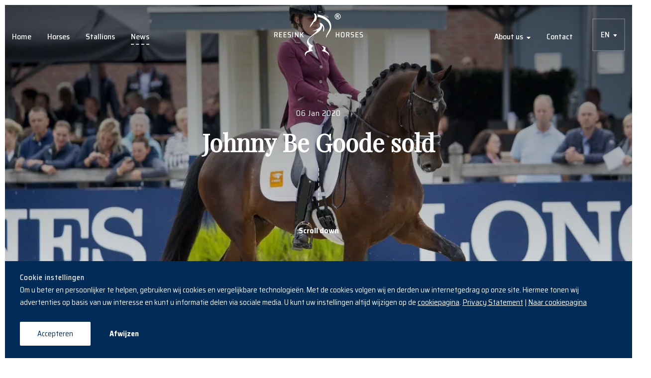

--- FILE ---
content_type: text/html; charset=UTF-8
request_url: https://www.reesinkhorses.nl/en/news/johnny-be-goode-verkocht
body_size: 10842
content:
<!DOCTYPE html><html lang="en" prefix="og: http://ogp.me/ns# fb: http://ogp.me/ns/fb#">
<head><link
rel="dns-prefetch" href="https://www.reesinkhorses.nl/"><link
rel="preconnect" href="https://www.reesinkhorses.nl/" crossorigin><meta
charset="utf-8"><meta
name="viewport" content="width=device-width,minimum-scale=1"><meta
name="csrf-token-name" content="CRAFT_CSRF_TOKEN"><meta
name="csrf-token" content="E8QbwjO3VJuTT2R1Kkz2pyLBIFDSK8lyHuI6gyslB4M6r-fORLknuEqFa6sA-yDupwICBWEPmd8SmFMF5Vr7BW6ofeYTUHfnYOzXjyHsb9U="><link
rel="shortcut icon" href="/dist/img/favicons/favicon.ico"><link
rel="icon" type="image/png" sizes="16x16" href="/dist/img/favicons/favicon-16x16.png"><link
rel="icon" type="image/png" sizes="32x32" href="/dist/img/favicons/favicon-32x32.png"><link
rel="manifest" href="/dist/img/favicons/manifest.json"><meta
name="mobile-web-app-capable" content="yes"><meta
name="theme-color" content="#fff"><meta
name="application-name" content="Reesink Horses EN"><link
rel="apple-touch-icon" sizes="57x57" href="/dist/img/favicons/apple-touch-icon-57x57.png"><link
rel="apple-touch-icon" sizes="60x60" href="/dist/img/favicons/apple-touch-icon-60x60.png"><link
rel="apple-touch-icon" sizes="72x72" href="/dist/img/favicons/apple-touch-icon-72x72.png"><link
rel="apple-touch-icon" sizes="76x76" href="/dist/img/favicons/apple-touch-icon-76x76.png"><link
rel="apple-touch-icon" sizes="114x114" href="/dist/img/favicons/apple-touch-icon-114x114.png"><link
rel="apple-touch-icon" sizes="120x120" href="/dist/img/favicons/apple-touch-icon-120x120.png"><link
rel="apple-touch-icon" sizes="144x144" href="/dist/img/favicons/apple-touch-icon-144x144.png"><link
rel="apple-touch-icon" sizes="152x152" href="/dist/img/favicons/apple-touch-icon-152x152.png"><link
rel="apple-touch-icon" sizes="167x167" href="/dist/img/favicons/apple-touch-icon-167x167.png"><link
rel="apple-touch-icon" sizes="180x180" href="/dist/img/favicons/apple-touch-icon-180x180.png"><link
rel="apple-touch-icon" sizes="1024x1024" href="/dist/img/favicons/apple-touch-icon-1024x1024.png"><meta
name="apple-mobile-web-app-capable" content="yes"><meta
name="apple-mobile-web-app-status-bar-style" content="black-translucent"><meta
name="apple-mobile-web-app-title" content="Reesink Horses EN"><link
rel="apple-touch-startup-image" media="(device-width: 320px) and (device-height: 480px) and (-webkit-device-pixel-ratio: 1)" href="/dist/img/favicons/apple-touch-startup-image-320x460.png"><link
rel="apple-touch-startup-image" media="(device-width: 320px) and (device-height: 480px) and (-webkit-device-pixel-ratio: 2)" href="/dist/img/favicons/apple-touch-startup-image-640x920.png"><link
rel="apple-touch-startup-image" media="(device-width: 320px) and (device-height: 568px) and (-webkit-device-pixel-ratio: 2)" href="/dist/img/favicons/apple-touch-startup-image-640x1096.png"><link
rel="apple-touch-startup-image" media="(device-width: 375px) and (device-height: 667px) and (-webkit-device-pixel-ratio: 2)" href="/dist/img/favicons/apple-touch-startup-image-750x1294.png"><link
rel="apple-touch-startup-image" media="(device-width: 414px) and (device-height: 736px) and (orientation: landscape) and (-webkit-device-pixel-ratio: 3)" href="/dist/img/favicons/apple-touch-startup-image-1182x2208.png"><link
rel="apple-touch-startup-image" media="(device-width: 414px) and (device-height: 736px) and (orientation: portrait) and (-webkit-device-pixel-ratio: 3)" href="/dist/img/favicons/apple-touch-startup-image-1242x2148.png"><link
rel="apple-touch-startup-image" media="(device-width: 768px) and (device-height: 1024px) and (orientation: landscape) and (-webkit-device-pixel-ratio: 1)" href="/dist/img/favicons/apple-touch-startup-image-748x1024.png"><link
rel="apple-touch-startup-image" media="(device-width: 768px) and (device-height: 1024px) and (orientation: portrait) and (-webkit-device-pixel-ratio: 1)" href="/dist/img/favicons/apple-touch-startup-image-768x1004.png"><link
rel="apple-touch-startup-image" media="(device-width: 768px) and (device-height: 1024px) and (orientation: landscape) and (-webkit-device-pixel-ratio: 2)" href="/dist/img/favicons/apple-touch-startup-image-1496x2048.png"><link
rel="apple-touch-startup-image" media="(device-width: 768px) and (device-height: 1024px) and (orientation: portrait) and (-webkit-device-pixel-ratio: 2)" href="/dist/img/favicons/apple-touch-startup-image-1536x2008.png"><link
rel="icon" type="image/png" sizes="228x228" href="/dist/img/favicons/coast-228x228.png"><meta
name="msapplication-TileColor" content="#fff"><meta
name="msapplication-TileImage" content="/dist/img/favicons/mstile-144x144.png"><meta
name="msapplication-config" content="/dist/img/favicons/browserconfig.xml"><link
rel="yandex-tableau-widget" href="/dist/img/favicons/yandex-browser-manifest.json"> <script>function handleFirstTab(e){if(e.keyCode===9){document.documentElement.classList.add('user-is-tabbing');window.removeEventListener('keydown',handleFirstTab);window.addEventListener('mousedown',handleMouseDownOnce);}}
function handleMouseDownOnce(){document.documentElement.classList.remove('user-is-tabbing');window.removeEventListener('mousedown',handleMouseDownOnce);window.addEventListener('keydown',handleFirstTab);}
window.addEventListener('keydown',handleFirstTab);</script> <title>Het Laatste Nieuws | Reesink Horses</title><meta
name="generator" content="SEOmatic"><meta
name="keywords" content="Dressage horses, Buying dressage horses, Talented dressage horses, Reesink Horses"><meta
name="description" content="Al het laatste Nieuws over Reesink Horses vindt u op onze website! Bekijk het laatste nieuws direct op onze site!"><meta
name="referrer" content="no-referrer-when-downgrade"><meta
name="robots" content="all"><meta
content="370448093047233" property="fb:profile_id"><meta
content="en" property="og:locale"><meta
content="Reesink Horses" property="og:site_name"><meta
content="website" property="og:type"><meta
content="https://www.reesinkhorses.nl/en/news/johnny-be-goode-verkocht" property="og:url"><meta
content="Het Laatste Nieuws" property="og:title"><meta
content="Al het laatste Nieuws over Reesink Horses vindt u op onze website! Bekijk het laatste nieuws direct op onze site!" property="og:description"><meta
content="https://www.reesinkhorses.nl/media/Overig/_1200x630_crop_center-center_82_none/2_editedklein.jpg?mtime=1574156949" property="og:image"><meta
content="1200" property="og:image:width"><meta
content="630" property="og:image:height"><meta
content="Al het laatste Nieuws over Reesink Horses vindt u op onze website! Bekijk het laatste nieuws direct op onze site!" property="og:image:alt"><meta
name="twitter:card" content="summary_large_image"><meta
name="twitter:creator" content="@"><meta
name="twitter:title" content="Het Laatste Nieuws"><meta
name="twitter:description" content="Al het laatste Nieuws over Reesink Horses vindt u op onze website! Bekijk het laatste nieuws direct op onze site!"><meta
name="twitter:image" content="https://www.reesinkhorses.nl/media/Overig/_800x418_crop_center-center_82_none/2_editedklein.jpg?mtime=1574156949"><meta
name="twitter:image:width" content="800"><meta
name="twitter:image:height" content="418"><meta
name="twitter:image:alt" content="Al het laatste Nieuws over Reesink Horses vindt u op onze website! Bekijk het laatste nieuws direct op onze site!"><meta
name="google-site-verification" content="google-site-verification=ATSU5mcR4TjqpaqEBhIXleaP2XGotoF67PhXP5qHywE"><link
href="https://www.reesinkhorses.nl/en/news/johnny-be-goode-verkocht" rel="canonical"><link
href="https://www.reesinkhorses.nl/en" rel="home">            
        
                    
        
        <link href="https://www.reesinkhorses.nl/dist/css/styles.3bc5a5d3f24bdad42fdb.css" rel="stylesheet" media="print" onload="this.media=&#039;all&#039;">
<noscript><link href="https://www.reesinkhorses.nl/dist/css/styles.3bc5a5d3f24bdad42fdb.css" rel="stylesheet"></noscript>
        
     <script>(function(w,d,s,l,i){w[l]=w[l]||[];w[l].push({'gtm.start':new Date().getTime(),event:'gtm.js'});var f=d.getElementsByTagName(s)[0],j=d.createElement(s),dl=l!='dataLayer'?'&l='+l:'';j.async=true;j.src='https://www.googletagmanager.com/gtm.js?id='+i+dl;f.parentNode.insertBefore(j,f);})(window,document,'script','dataLayer','GTM-5QMVQWM');</script> 
</head><body><div
id="site"><div
class="notificationIE hidden"><div
class="notificationIE-child"><div
class="container">
<span>Pay attention! Your browser is out of date, it can have negative impact on the user experience. <a
href="https://www.google.com/chrome/" target="_blank">Download Chrome</a></span><div
class="notificationIE-exit cursor-pointer">
X</div></div></div></div><div
class="menu-overlay"></div><header><div
class="w-full absolute transparent-bg"><div
id="header" class="header flex flex-wrap container mx-auto items-center"><nav
class="nav-main hidden lg:flex flex-wrap items-center justify-start relative w-1/3"><ul
class="menu"><li
class="menu__list menu__list--right"><a
class="menu__list__item" href="https://www.reesinkhorses.nl/en/">Home</a></li><li
class="menu__list menu__list--right"><a
class="menu__list__item" href="https://www.reesinkhorses.nl/en/horses">Horses</a></li><li
class="menu__list menu__list--right navHengsten"><a
class="menu__list__item" href="https://www.reesinkhorses.nl/en/stallions">Stallions</a></li><li
class="menu__list menu__list--right"><a
class="menu__list__item active" href="https://www.reesinkhorses.nl/en/news">News</a></li></ul></nav><div
class="logo-wrapper absolute lg:static w-auto mx-auto flex flex-wrap items-center">
<a
href="https://www.reesinkhorses.nl/en/" title="To homepage">
<img
src="https://www.reesinkhorses.nl/media/Logo-etc/logo-reesink-wit.svg" title="Logo reesink wit" class="logo" alt="Logo">
</a></div><div
class="w-1/3 flex flex-wrap items-center justify-end"><nav
class="nav-main hidden lg:flex flex-wrap items-center justify-center relative w-auto"><ul
class="menu"><li
class="menu__list"><a
class="menu__list__item" href="https://www.reesinkhorses.nl/en/about-us">About us</a><ul
class="menu"><li
class="menu__list"><a
class="menu__list__item" href="https://www.reesinkhorses.nl/en/locatie-eibergen">Location Eibergen</a></li><li
class="menu__list"><a
class="menu__list__item" href="https://www.reesinkhorses.nl/en/locatie-uden">Location Uden</a></li></ul></li><li
class="menu__list"><a
class="menu__list__item" href="https://www.reesinkhorses.nl/en/contact">Contact</a></li></ul></nav><nav
class="languageSwitcher hidden lg:block"><ul
class="menu"><li
class="menu__list has-children">
<a
class="menu__list__item">EN</a><ul
class="menu"><li
class="menu__list">
<a
href="https://www.reesinkhorses.nl/nieuws/johnny-be-goode-verkocht">Nederlands</a></li><li
class="menu__list">
<a
href="https://www.reesinkhorses.nl/de/nachrichten/johnny-be-goode-verkocht">Deutsch</a></li></ul></li></ul></nav></div><div
class="mobile-menu w-full lg:hidden block"><div
class="text-right ml-auto h-full"><div
class="toggle justify-end h-full flex items-center" v-on:click="openMobileNav()" v-bind:class="{'open': mobileClass }"><div
class="circleToggle flex items-center justify-center"><div
class="circleToggle--inside flex items-center justify-center">
<span
class="toggle-text">Menu</span>
<span
class="toggle-text-2 hidden">Sluit</span><div
class="lines"><div
class="one"></div><div
class="three"></div></div></div></div></div></div><div
class="menu-collapse flex flex-col" v-bind:class="{'open': mobileClass }"><div
class="flex items-center justify-center mb-10"><nav
class="languageSwitcher"><ul
class="menu"><li
class="menu__list has-children">
<a
class="menu__list__item">EN</a><ul
class="menu"><li
class="menu__list">
<a
href="https://www.reesinkhorses.nl/nieuws/johnny-be-goode-verkocht">Nederlands</a></li><li
class="menu__list">
<a
href="https://www.reesinkhorses.nl/de/nachrichten/johnny-be-goode-verkocht">Deutsch</a></li></ul></li></ul></nav></div><ul
class="menu"><li
class="menu__list"><a
class="menu__list__item" href="https://www.reesinkhorses.nl/en/">Home</a></li><li
class="menu__list"><a
class="menu__list__item" href="https://www.reesinkhorses.nl/en/horses">Horses</a></li><li
class="menu__list navHengsten"><a
class="menu__list__item" href="https://www.reesinkhorses.nl/en/stallions">Stallions</a></li><li
class="menu__list"><a
class="menu__list__item active" href="https://www.reesinkhorses.nl/en/news">News</a></li></ul><ul
class="menu"><li
class="menu__list"><a
class="menu__list__item" href="https://www.reesinkhorses.nl/en/about-us">About us</a><ul
class="menu"><li
class="menu__list"><a
class="menu__list__item" href="https://www.reesinkhorses.nl/en/locatie-eibergen">Location Eibergen</a></li><li
class="menu__list"><a
class="menu__list__item" href="https://www.reesinkhorses.nl/en/locatie-uden">Location Uden</a></li></ul></li><li
class="menu__list"><a
class="menu__list__item" href="https://www.reesinkhorses.nl/en/contact">Contact</a></li></ul></div></div></div></div></header><main><div
class="hero "><div
class="hero__image relative w-full"><div
class="hero__image--overlay"></div>
<picture
class="w-full rounded">
<source
srcset="https://www.reesinkhorses.nl/media/Paarden/Verkooppaarden/_500x281_crop_center-center_75_none/18011/johnnye.webp" media="(max-width: 1024px)">
<source
srcset="https://www.reesinkhorses.nl/media/Paarden/Verkooppaarden/_1200x675_crop_center-center_75_none/18011/johnnye.webp" media="(min-width: 1024px)">
<img
class="hidden sm:block " src="https://www.reesinkhorses.nl/media/Paarden/Verkooppaarden/_1200x675_crop_center-center_75_none/18011/johnnye.webp" width="1200" height="675" alt="Johnnye" title="Johnnye" loading="lazy">
<img
class="block sm:hidden " src="https://www.reesinkhorses.nl/media/Paarden/Verkooppaarden/_1200x675_crop_center-center_75_none/18011/johnnye.webp" width="500" height="281" alt="Johnnye" title="Johnnye" loading="lazy">
</picture><div
class="container hero__content"><div
class="w-full relative text-center"><h6 class="white md:mb-2 mb-0">
<span
class="lg:mb-4 md:mb-2 mb-0 block">
06 Jan 2020
</span></h6><h1>Johnny Be Goode sold</h1><div
class="lg:block hidden verticalLine mx-auto mb-8"></div>
<a
href="#scrollToMe" class="lg:block hidden" title="Scroll down"><p
class="white font-semibold">Scroll down</p>
</a></div></div>
<a
class="cursor-pointer callUs flex" href="tel:31682663638" title="Call +31 6 82 66 36 38"><div>
<svg
width="82px" height="82px" viewBox="0 0 82 82" version="1.1" xmlns="http://www.w3.org/2000/svg" xmlns:xlink="http://www.w3.org/1999/xlink"><title>telefoon</title>
<desc>Created with Sketch.</desc>
<g
id="Design" stroke="none" stroke-width="1" fill="none" fill-rule="evenodd">
<g
id="Assets" transform="translate(-5415.000000, -292.000000)">
<g
id="telefoon" transform="translate(5416.000000, 293.000000)">
<path
d="M40,64 C53.254834,64 64,53.254834 64,40 C64,26.745166 53.254834,16 40,16 C26.745166,16 16,26.745166 16,40 C16,53.254834 26.745166,64 40,64 Z" id="Oval" stroke-opacity="0.5" stroke="#FFFFFF" stroke-dasharray="5,5"></path>
<path
d="M47.9923736,44.6270968 C48.0262775,44.887011 47.9471224,45.1129993 47.7552405,45.3050617 L45.5024754,47.5422629 C45.4008469,47.655257 45.2681929,47.7513852 45.1044581,47.830398 C44.9407233,47.9095216 44.7798392,47.960369 44.6218058,47.9829401 C44.6105137,47.9829401 44.5765545,47.985848 44.5200666,47.9914977 C44.4636893,47.9971198 44.3902909,48 44.2999545,48 C44.0853501,48 43.7380917,47.9632769 43.2581794,47.889803 C42.778267,47.8163291 42.1911078,47.6355108 41.4967017,47.3474311 C40.8021296,47.059296 40.0145364,46.6270379 39.1337838,46.0508231 C38.2530311,45.474636 37.3157628,44.6836216 36.3220619,43.6779459 C35.531618,42.8982862 34.8766788,42.1525248 34.3572443,41.4406893 C33.8378097,40.7287985 33.4200037,40.0706075 33.1038261,39.4660888 C32.7876209,38.86157 32.5504877,38.3135484 32.3923989,37.8220238 C32.2343102,37.3304992 32.1270356,36.9067712 32.0705753,36.5508396 C32.0141151,36.194908 31.991531,35.9152475 32.002823,35.711858 C32.0141151,35.5084685 32.0197611,35.3954743 32.0197611,35.3728755 C32.0423452,35.2146837 32.0931595,35.053667 32.1722038,34.8898255 C32.2512482,34.725984 32.3472307,34.5932159 32.4601513,34.4915211 L34.7129163,32.2372877 C34.8710051,32.0790959 35.051678,32 35.254935,32 C35.4017317,32 35.5315904,32.0423728 35.6445109,32.1271184 C35.7574315,32.211864 35.8534139,32.3163836 35.9324583,32.4406772 L37.7448332,35.8813492 C37.8464617,36.0621399 37.8746919,36.2598796 37.8295237,36.4745685 C37.7843554,36.6892574 37.688373,36.8700481 37.5415762,37.0169405 L36.7116102,37.8474475 C36.6890261,37.8700463 36.669265,37.9067694 36.6523269,37.9576168 C36.6353888,38.0084642 36.6269197,38.050837 36.6269197,38.0847352 C36.672088,38.322023 36.7737165,38.5932089 36.9318052,38.8982931 C37.0673099,39.1694791 37.2762129,39.499987 37.5585143,39.8898169 C37.8408157,40.2796467 38.2416837,40.7287708 38.7611182,41.2372445 C39.2692607,41.757073 39.720943,42.1609717 40.1161649,42.4491622 C40.5113038,42.7371865 40.8417071,42.9491336 41.1070705,43.0847266 C41.3724338,43.2203196 41.5756908,43.3022403 41.7168138,43.3304058 L41.9284845,43.3728063 C41.9510686,43.3728063 41.9878508,43.364304 42.0386097,43.3473826 C42.0894239,43.3304058 42.1261231,43.3106595 42.1487349,43.288033 L43.114178,42.3049838 C43.3175457,42.1242209 43.5545681,42.0338255 43.8256051,42.0338255 C44.0176254,42.0338255 44.1699852,42.0676961 44.2829057,42.1355203 L44.2998161,42.1355203 L47.5688385,44.0677203 C47.8060547,44.2147235 47.9471777,44.4011085 47.9923736,44.6270968 Z" id="Path" fill="#FFFFFF" fill-rule="nonzero"></path>
<path
d="M40,72 C57.673112,72 72,57.673112 72,40 C72,22.326888 57.673112,8 40,8 C22.326888,8 8,22.326888 8,40 C8,57.673112 22.326888,72 40,72 Z" id="Oval" stroke-opacity="0.15" stroke="#FFFFFF" stroke-dasharray="5,5"></path>
<path
d="M40,80 C62.09139,80 80,62.09139 80,40 C80,17.90861 62.09139,0 40,0 C17.90861,0 0,17.90861 0,40 C0,62.09139 17.90861,80 40,80 Z" id="Oval" stroke-opacity="0.05" stroke="#FFFFFF" stroke-dasharray="5,5"></path>
</g>
</g>
</g>
</svg></div><div
class="flex flex-wrap flex-col justify-center"><p
class="callUs--text mb-0">
Call us</p><p
class="callUs--number mb-0">
+31 6 82 66 36 38</p></div>
</a></div></div><div
id="scrollToMe"></div><div
class="matrix lg:mt-20 mt-10"><div
id="matrix18185"><div
class="md:mb-24 mb-10 container"><div
class="lg:w-1/2 w-full w-full mx-auto"><h6>USA</h6><h2>Johnny Be Goode sold</h2><p>Johnny Be Goode is sold to the USA.</p><p>We are very happy with his new owners and we want to thank them for their trust. We wish them all the best with this fantastic horse.</p><p>Johnny Be Good is bred by Trea Mulder Dolsma. In 2019 Johnny Be Goode was selected for the World Championships for Young Dressage Horses. Togheter with his rider Emmelie Scholtens he showed a great test in the final of the 5-year-old dressage horses and became 7th.</p><p>A few weeks later he won the silver medal at the Pavo Cup, from testrider Philipp Hess he received a 9.8. This also meant that he was honored as 'Best gelding'.</p><p>Thank you Emmelie &amp; Jeroen - Trainingsstal Witte-Scholtens for the great work you have done.</p></div></div></div></div>
<a
href="#site" title="Scroll omhoog"><div
class="scrollTop">
<svg
width="9px" height="6px" viewBox="0 0 9 6" version="1.1" xmlns="http://www.w3.org/2000/svg" xmlns:xlink="http://www.w3.org/1999/xlink"><title>pijltje-klein-roze-down</title>
<desc>Created with Sketch.</desc>
<g
id="🚀-Styleguide" stroke="none" stroke-width="1" fill="none" fill-rule="evenodd">
<g
id="Styleguide" transform="translate(-370.000000, -6570.000000)" fill="#ffffff">
<g
id="Textstyles-&amp;-Distances-Desktop">
<g
id="Sizes-&amp;-Lineheights" transform="translate(0.000000, 6361.000000)">
<g
id="05.-Icons" transform="translate(209.000000, 80.000000)">
<g
id="Group-35" transform="translate(0.000000, 72.000000)">
<g
id="Group-34" transform="translate(32.000000, 20.000000)">
<g
id="Group-33">
<g
id="Stacked-Group" transform="translate(32.000000, 12.000000)">
<path
d="M103.864243,27.6878399 L100.076845,24.1278038 C99.9892472,24.045398 99.8723117,24 99.7476265,24 C99.6229414,24 99.5060058,24.045398 99.4184079,24.1278038 L99.1394924,24.3899155 C98.9580001,24.5607109 98.9580001,24.8383021 99.1394924,25.0088373 L102.319863,27.9983415 L99.1359635,30.9911627 C99.0483657,31.0735685 99,31.1834213 99,31.3005585 C99,31.4178259 99.0483657,31.5276786 99.1359635,31.6101495 L99.4148791,31.8721962 C99.5025462,31.954602 99.6194125,32 99.7440977,32 C99.8687828,32 99.9857184,31.954602 100.073316,31.8721962 L103.864243,28.3089081 C103.952048,28.2262421 104.000276,28.115869 103.999999,27.9985366 C104.000276,27.8807489 103.952048,27.7704409 103.864243,27.6878399 Z" id="pijltje-klein-roze-down" transform="translate(101.500000, 28.000000) rotate(90.000000) translate(-101.500000, -28.000000) "></path>
</g>
</g>
</g>
</g>
</g>
</g>
</g>
</g>
</g>
</svg></div>
</a></main><footer><div
class="footerSeperator"></div><div
class="container lg:mb-16 mb-8"><div
class="lg:w-8/12 w-full mx-auto"><div
class="contactblok flex flex-wrap flex-col lg:flex-row"><div
class="borderWrapperPadding"><div
class="borderWrapper"></div></div><div
class="lg:block hidden w-1/2">
<picture
class="w-full rounded">
<source
srcset="https://www.reesinkhorses.nl/media/Overig/_500x642_crop_center-center_75_none/47555/9B6Y0926.webp" media="(max-width: 1024px)">
<source
srcset="https://www.reesinkhorses.nl/media/Overig/_900x1157_crop_center-center_75_none/47555/9B6Y0926.webp" media="(min-width: 1024px)">
<img
class="hidden sm:block " src="https://www.reesinkhorses.nl/media/Overig/_900x1157_crop_center-center_75_none/47555/9B6Y0926.webp" width="900" height="1157" alt="9 B6 Y0926" title="9 B6 Y0926" loading="lazy">
<img
class="block sm:hidden " src="https://www.reesinkhorses.nl/media/Overig/_900x1157_crop_center-center_75_none/47555/9B6Y0926.webp" width="500" height="642" alt="9 B6 Y0926" title="9 B6 Y0926" loading="lazy">
</picture></div><div
class="block lg:hidden w-full">
<picture
class="w-full rounded">
<source
srcset="https://www.reesinkhorses.nl/media/Overig/_500x333_crop_center-center_75_none/47555/9B6Y0926.webp" media="(max-width: 1024px)">
<source
srcset="https://www.reesinkhorses.nl/media/Overig/_900x600_crop_center-center_75_none/47555/9B6Y0926.webp" media="(min-width: 1024px)">
<img
class="hidden sm:block " src="https://www.reesinkhorses.nl/media/Overig/_900x600_crop_center-center_75_none/47555/9B6Y0926.webp" width="900" height="600" alt="9 B6 Y0926" title="9 B6 Y0926" loading="lazy">
<img
class="block sm:hidden " src="https://www.reesinkhorses.nl/media/Overig/_900x600_crop_center-center_75_none/47555/9B6Y0926.webp" width="500" height="333" alt="9 B6 Y0926" title="9 B6 Y0926" loading="lazy">
</picture></div><div
class="lg:w-1/2 w-full flex items-center justify-center flex-col z-10 lg:mt-0 mt-10 lg:mb-0 mb-16 lg:pr-4">
<a
href="https://wa.me/31682663638" target="_blank" title="WhatsApp +31 6 82 66 36 38" class="blue text-center lg:text-base text-15 mb-8">
Whatsapp us
<span
class="yellow fontHead lg:text-xl text-lg block">
+31 6 82 66 36 38
</span>
</a>
<a
href="tel:31682663638" title="Bel +31 6 82 66 36 38" class="blue lg:text-base text-15 text-center mb-8">
Call us
<span
class="yellow fontHead lg:text-xl text-lg block">
+31 6 82 66 36 38
</span>
</a>
<a
href="mailto:info@reesinkhorses.nl" title="Mail naar info@reesinkhorses.nl" class="blue lg:text-base text-15 text-center">
Mail us
<span
class="yellow fontHead lg:text-xl text-lg block">
info@reesinkhorses.nl
</span>
</a></div></div></div></div><div
class="w-full nav-footer"><div
class="container"><ul
class="menu"><li
class="menu__list"><a
class="menu__list__item" href="https://www.reesinkhorses.nl/en/horses">Horses</a></li><li
class="menu__list"><a
class="menu__list__item" href="https://www.reesinkhorses.nl/en/terms-and-conditions">Algemene voorwaarden</a></li></ul></div></div><div
class="copyright flex w-full lg:pt-8 pb-8 pt-2"><div
class="container mx-auto flex flex-wrap items-center"><div
class="flex flex-wrap mx-auto lg:w-auto w-full socialmedia lg:hidden mb-6 justify-center">
<a
href="https://www.facebook.com/reesink.horses/" title="Facebook" target="_blank"><div
class="relative inline-block socialMedia__icon">
<svg
width="48px" height="48px" viewBox="0 0 48 48" version="1.1" xmlns="http://www.w3.org/2000/svg" xmlns:xlink="http://www.w3.org/1999/xlink"><title>facebook-cirkel</title>
<desc>Created with Sketch.</desc>
<g
id="Design" stroke="none" stroke-width="1" fill="none" fill-rule="evenodd">
<g
id="Assets" transform="translate(-5445.000000, -1170.000000)">
<g
id="facebook-cirkel" transform="translate(5445.000000, 1170.000000)">
<g
id="Group-8">
<rect
id="Rectangle-Copy-6" fill="#FFFFFF" x="0" y="0" width="48" height="48" rx="24"></rect>
<rect
id="Rectangle-Copy-6" stroke-opacity="0.1" stroke="#032B58" stroke-width="2" x="4" y="4" width="40" height="40" rx="20"></rect>
</g>
<path
d="M25.0917011,21.2426404 L25.0917011,19.8640202 C25.0917011,19.6570622 25.1014725,19.4967599 25.1213296,19.3835213 C25.1411168,19.2701127 25.1861353,19.1585744 25.2560013,19.0484643 C25.3257626,18.9384223 25.4387277,18.8624538 25.5947221,18.8203549 C25.750926,18.778188 25.9584998,18.7571725 26.217653,18.7571725 L27.6323867,18.7571725 L27.6323867,16 L25.3706764,16 C24.061998,16 23.1220878,16.3025477 22.5508061,16.907643 C21.9795941,17.5128743 21.6940231,18.4043646 21.6940231,19.582454 L21.6940231,21.2426064 L20,21.2426064 L20,23.999983 L21.6939184,23.999983 L21.6939184,32 L25.0916662,32 L25.0916662,24.000017 L27.3532369,24.000017 L27.6521739,21.2426404 L25.0917011,21.2426404 Z" id="Path" fill="#032B58" fill-rule="nonzero"></path>
</g>
</g>
</g>
</svg></div>
</a>
<a
href="https://www.instagram.com/reesink_horses" title="Instagram" target="_blank"><div
class="relative inline-block socialMedia__icon">
<svg
width="48px" height="48px" viewBox="0 0 48 48" version="1.1" xmlns="http://www.w3.org/2000/svg" xmlns:xlink="http://www.w3.org/1999/xlink"><title>instagram-cirkel</title>
<desc>Created with Sketch.</desc>
<g
id="Design" stroke="none" stroke-width="1" fill="none" fill-rule="evenodd">
<g
id="Assets" transform="translate(-5357.000000, -1170.000000)">
<g
id="instagram-cirkel" transform="translate(5357.000000, 1170.000000)">
<g
id="Group-8">
<rect
id="Rectangle-Copy-6" fill="#FFFFFF" x="0" y="0" width="48" height="48" rx="24"></rect>
<rect
id="Rectangle-Copy-6" stroke-opacity="0.1" stroke="#032B58" stroke-width="2" x="4" y="4" width="40" height="40" rx="20"></rect>
</g>
<g
id="733614" transform="translate(16.000000, 16.000000)" fill="#032B58" fill-rule="nonzero">
<path
d="M11,0 L5,0 C2.239,0 0,2.239 0,5 L0,11 C0,13.761 2.239,16 5,16 L11,16 C13.761,16 16,13.761 16,11 L16,5 C16,2.239 13.761,0 11,0 Z M14.5,11 C14.5,12.93 12.93,14.5 11,14.5 L5,14.5 C3.07,14.5 1.5,12.93 1.5,11 L1.5,5 C1.5,3.07 3.07,1.5 5,1.5 L11,1.5 C12.93,1.5 14.5,3.07 14.5,5 L14.5,11 Z" id="Shape"></path>
<path
d="M8,4 C5.791,4 4,5.791 4,8 C4,10.209 5.791,12 8,12 C10.209,12 12,10.209 12,8 C12,5.791 10.209,4 8,4 Z M8,10.5 C6.622,10.5 5.5,9.378 5.5,8 C5.5,6.621 6.622,5.5 8,5.5 C9.378,5.5 10.5,6.621 10.5,8 C10.5,9.378 9.378,10.5 8,10.5 Z" id="Shape"></path>
<circle
id="Oval" cx="12.3" cy="3.7" r="1"></circle>
</g>
</g>
</g>
</g>
</svg></div>
</a>
<a
href="https://www.youtube.com/user/ReesinkHorses" title="Youtube" target="_blank"><div
class="relative inline-block socialMedia__icon">
<svg
width="48px" height="48px" viewBox="0 0 48 48" version="1.1" xmlns="http://www.w3.org/2000/svg" xmlns:xlink="http://www.w3.org/1999/xlink"><title>youtube-cirkel</title>
<desc>Created with Sketch.</desc>
<g
id="Design" stroke="none" stroke-width="1" fill="none" fill-rule="evenodd">
<g
id="Assets" transform="translate(-5533.000000, -1170.000000)">
<g
id="youtube-cirkel" transform="translate(5533.000000, 1170.000000)">
<g
id="Group-8">
<rect
id="Rectangle-Copy-6" fill="#FFFFFF" x="0" y="0" width="48" height="48" rx="24"></rect>
<rect
id="Rectangle-Copy-6" stroke-opacity="0.1" stroke="#032B58" stroke-width="2" x="4" y="4" width="40" height="40" rx="20"></rect>
</g>
<path
d="M35.1930247,18.5034583 C34.9323389,17.5180417 34.1642686,16.7419583 33.1890525,16.4785833 C31.4214033,16 24.3333333,16 24.3333333,16 C24.3333333,16 17.2453049,16 15.4776142,16.4785833 C14.5023981,16.742 13.7343277,17.5180417 13.473642,18.5034583 C13,20.2895833 13,24.0161667 13,24.0161667 C13,24.0161667 13,27.74275 13.473642,29.528875 C13.7343277,30.5142917 14.5023981,31.2580417 15.4776142,31.5214167 C17.2453049,32 24.3333333,32 24.3333333,32 C24.3333333,32 31.4213618,32 33.1890525,31.5214167 C34.1642686,31.2580417 34.9323389,30.5142917 35.1930247,29.528875 C35.6666667,27.74275 35.6666667,24.0161667 35.6666667,24.0161667 C35.6666667,24.0161667 35.6666667,20.2895833 35.1930247,18.5034583 Z M22.0151355,27.399625 L22.0151355,20.6327083 L27.9393543,24.01625 L22.0151355,27.399625 Z" id="Shape" fill="#032B58" fill-rule="nonzero"></path>
</g>
</g>
</g>
</svg></div>
</a></div>
<span
class="lg:w-auto w-full lg:text-left text-center">
Copyright ©
2019 - 2026
Reesink Horses
</span><div
class="flex-wrap mx-auto lg:w-auto w-full lg:flex hidden socialmedia">
<a
href="https://www.facebook.com/reesink.horses/" title="Facebook" target="_blank"><div
class="relative inline-block socialMedia__icon">
<svg
width="48px" height="48px" viewBox="0 0 48 48" version="1.1" xmlns="http://www.w3.org/2000/svg" xmlns:xlink="http://www.w3.org/1999/xlink"><title>facebook-cirkel</title>
<desc>Created with Sketch.</desc>
<g
id="Design" stroke="none" stroke-width="1" fill="none" fill-rule="evenodd">
<g
id="Assets" transform="translate(-5445.000000, -1170.000000)">
<g
id="facebook-cirkel" transform="translate(5445.000000, 1170.000000)">
<g
id="Group-8">
<rect
id="Rectangle-Copy-6" fill="#FFFFFF" x="0" y="0" width="48" height="48" rx="24"></rect>
<rect
id="Rectangle-Copy-6" stroke-opacity="0.1" stroke="#032B58" stroke-width="2" x="4" y="4" width="40" height="40" rx="20"></rect>
</g>
<path
d="M25.0917011,21.2426404 L25.0917011,19.8640202 C25.0917011,19.6570622 25.1014725,19.4967599 25.1213296,19.3835213 C25.1411168,19.2701127 25.1861353,19.1585744 25.2560013,19.0484643 C25.3257626,18.9384223 25.4387277,18.8624538 25.5947221,18.8203549 C25.750926,18.778188 25.9584998,18.7571725 26.217653,18.7571725 L27.6323867,18.7571725 L27.6323867,16 L25.3706764,16 C24.061998,16 23.1220878,16.3025477 22.5508061,16.907643 C21.9795941,17.5128743 21.6940231,18.4043646 21.6940231,19.582454 L21.6940231,21.2426064 L20,21.2426064 L20,23.999983 L21.6939184,23.999983 L21.6939184,32 L25.0916662,32 L25.0916662,24.000017 L27.3532369,24.000017 L27.6521739,21.2426404 L25.0917011,21.2426404 Z" id="Path" fill="#032B58" fill-rule="nonzero"></path>
</g>
</g>
</g>
</svg></div>
</a>
<a
href="https://www.instagram.com/reesink_horses" title="Instagram" target="_blank"><div
class="relative inline-block socialMedia__icon">
<svg
width="48px" height="48px" viewBox="0 0 48 48" version="1.1" xmlns="http://www.w3.org/2000/svg" xmlns:xlink="http://www.w3.org/1999/xlink"><title>instagram-cirkel</title>
<desc>Created with Sketch.</desc>
<g
id="Design" stroke="none" stroke-width="1" fill="none" fill-rule="evenodd">
<g
id="Assets" transform="translate(-5357.000000, -1170.000000)">
<g
id="instagram-cirkel" transform="translate(5357.000000, 1170.000000)">
<g
id="Group-8">
<rect
id="Rectangle-Copy-6" fill="#FFFFFF" x="0" y="0" width="48" height="48" rx="24"></rect>
<rect
id="Rectangle-Copy-6" stroke-opacity="0.1" stroke="#032B58" stroke-width="2" x="4" y="4" width="40" height="40" rx="20"></rect>
</g>
<g
id="733614" transform="translate(16.000000, 16.000000)" fill="#032B58" fill-rule="nonzero">
<path
d="M11,0 L5,0 C2.239,0 0,2.239 0,5 L0,11 C0,13.761 2.239,16 5,16 L11,16 C13.761,16 16,13.761 16,11 L16,5 C16,2.239 13.761,0 11,0 Z M14.5,11 C14.5,12.93 12.93,14.5 11,14.5 L5,14.5 C3.07,14.5 1.5,12.93 1.5,11 L1.5,5 C1.5,3.07 3.07,1.5 5,1.5 L11,1.5 C12.93,1.5 14.5,3.07 14.5,5 L14.5,11 Z" id="Shape"></path>
<path
d="M8,4 C5.791,4 4,5.791 4,8 C4,10.209 5.791,12 8,12 C10.209,12 12,10.209 12,8 C12,5.791 10.209,4 8,4 Z M8,10.5 C6.622,10.5 5.5,9.378 5.5,8 C5.5,6.621 6.622,5.5 8,5.5 C9.378,5.5 10.5,6.621 10.5,8 C10.5,9.378 9.378,10.5 8,10.5 Z" id="Shape"></path>
<circle
id="Oval" cx="12.3" cy="3.7" r="1"></circle>
</g>
</g>
</g>
</g>
</svg></div>
</a>
<a
href="https://www.youtube.com/user/ReesinkHorses" title="Youtube" target="_blank"><div
class="relative inline-block socialMedia__icon">
<svg
width="48px" height="48px" viewBox="0 0 48 48" version="1.1" xmlns="http://www.w3.org/2000/svg" xmlns:xlink="http://www.w3.org/1999/xlink"><title>youtube-cirkel</title>
<desc>Created with Sketch.</desc>
<g
id="Design" stroke="none" stroke-width="1" fill="none" fill-rule="evenodd">
<g
id="Assets" transform="translate(-5533.000000, -1170.000000)">
<g
id="youtube-cirkel" transform="translate(5533.000000, 1170.000000)">
<g
id="Group-8">
<rect
id="Rectangle-Copy-6" fill="#FFFFFF" x="0" y="0" width="48" height="48" rx="24"></rect>
<rect
id="Rectangle-Copy-6" stroke-opacity="0.1" stroke="#032B58" stroke-width="2" x="4" y="4" width="40" height="40" rx="20"></rect>
</g>
<path
d="M35.1930247,18.5034583 C34.9323389,17.5180417 34.1642686,16.7419583 33.1890525,16.4785833 C31.4214033,16 24.3333333,16 24.3333333,16 C24.3333333,16 17.2453049,16 15.4776142,16.4785833 C14.5023981,16.742 13.7343277,17.5180417 13.473642,18.5034583 C13,20.2895833 13,24.0161667 13,24.0161667 C13,24.0161667 13,27.74275 13.473642,29.528875 C13.7343277,30.5142917 14.5023981,31.2580417 15.4776142,31.5214167 C17.2453049,32 24.3333333,32 24.3333333,32 C24.3333333,32 31.4213618,32 33.1890525,31.5214167 C34.1642686,31.2580417 34.9323389,30.5142917 35.1930247,29.528875 C35.6666667,27.74275 35.6666667,24.0161667 35.6666667,24.0161667 C35.6666667,24.0161667 35.6666667,20.2895833 35.1930247,18.5034583 Z M22.0151355,27.399625 L22.0151355,20.6327083 L27.9393543,24.01625 L22.0151355,27.399625 Z" id="Shape" fill="#032B58" fill-rule="nonzero"></path>
</g>
</g>
</g>
</svg></div>
</a></div>
<a
href="https://niice.nl/" class="credentials lg:justify-end justify-center lg:w-auto w-full" target="_blank" title="De website van Reesink Horses EN is gerealiseerd door Niice Digital Marketing uit Groenlo, achterhoek."><div>
Made with a lot of horsepower by
<svg
class="credentials__logo" width="78px" height="40px" viewBox="0 0 78 40" version="1.1" xmlns="http://www.w3.org/2000/svg" xmlns:xlink="http://www.w3.org/1999/xlink"><title>logo-niice-zwart</title>
<desc>Created with Sketch.</desc>
<g
id="Symbols" stroke="none" stroke-width="1" fill="none" fill-rule="evenodd">
<g
id="logo-niice-zwart" fill="#000000">
<g
id="niice.nl" transform="translate(28.356016, 16.100000)">
<path
d="M43.8897294,7.80000412 L45.5141959,4.11940027e-06 L47.5699414,4.11940027e-06 L46.3030029,6.09791477 L48.8108826,6.09791477 L48.4533545,7.80000412 L43.8897294,7.80000412 Z M41.3951044,7.80000412 L39.0002276,7.80000412 L37.4789919,2.3153119 L37.4371792,2.3153119 C37.335239,3.35059048 37.235409,4.0939588 37.1372998,4.54584709 L36.457726,7.80000412 L34.6263677,7.80000412 L36.2529647,4.11940027e-06 L38.6474114,4.11940027e-06 L40.1528725,5.24426833 L40.2002165,5.24426833 C40.3021772,4.40531061 40.4020073,3.74497353 40.5005262,3.26495746 L41.1894827,4.11940027e-06 L43.0212713,4.11940027e-06 L41.3951044,7.80000412 Z M29.9946868,7.00201914 C29.9946868,6.62005082 30.1133234,6.32070402 30.3493058,6.10311831 C30.5861487,5.88637254 30.9124351,5.7777948 31.3277142,5.7777948 C31.6336167,5.7777948 31.873553,5.84761234 32.0488958,5.98814882 C32.2232963,6.12780438 32.3105272,6.32922635 32.3105272,6.59194352 C32.3105272,7.00544036 32.2016217,7.30988827 31.9829092,7.50618864 C31.764668,7.70207928 31.4180181,7.80000412 30.9447421,7.80000412 C30.6609649,7.80000412 30.4316405,7.73569741 30.2572196,7.60583433 C30.0818973,7.47683167 29.9946868,7.2749795 29.9946868,7.00201914 L29.9946868,7.00201914 Z" id=".nl"></path>
<path
d="M27.7861952,7.69633408 L23.6743459,7.69633408 L25.1381251,0.11919532 L29.2499744,0.11919532 L28.9420702,1.76211576 L26.68244,1.76211576 L26.4598041,2.95415092 L28.5630955,2.95415092 L28.2220018,4.59707136 L26.1187105,4.59707136 L25.8487079,6.02749716 L28.1083381,6.02749716 L27.7861952,7.69633408 Z M20.8277945,1.68957011 C20.4867418,1.68957011 20.1788171,1.82431532 19.904082,2.09382622 C19.6293058,2.36331664 19.413779,2.73473155 19.2574402,3.20809145 C19.1011013,3.68145134 19.0229626,4.19453619 19.0229626,4.74736646 C19.0229626,5.21035976 19.1113655,5.5558582 19.2882327,5.78390273 C19.4650998,6.01194727 19.7193067,6.12597978 20.0509147,6.12597978 C20.3130297,6.12597978 20.5783202,6.09055718 20.8467453,6.01973246 C21.1152113,5.94888725 21.4310031,5.82883146 21.7941821,5.65952412 L21.7941821,7.33354434 C21.1530719,7.64452161 20.4583054,7.8 19.7098415,7.8 C18.8887296,7.8 18.2563265,7.54343709 17.8126118,7.03035225 C17.3688766,6.51726741 17.1470397,5.79082745 17.1470397,4.85101189 C17.1470397,3.93195 17.3073121,3.08889613 17.627857,2.32185027 C17.9484223,1.55480441 18.384229,0.976078146 18.9352973,0.585650985 C19.4864067,0.195203337 20.1172322,1.13686838e-13 20.8277945,1.13686838e-13 C21.6647022,1.13686838e-13 22.4242292,0.226303113 23.1063755,0.678929826 L22.4052784,2.25965072 C22.1115924,2.06963068 21.8415693,1.92710028 21.5952091,1.83208002 C21.3488899,1.73708024 21.0931055,1.68957011 20.8277945,1.68957011 L20.8277945,1.68957011 Z M12.6046081,7.69633408 L14.0683873,0.11919532 L15.9490427,0.11919532 L14.4852431,7.69633408 L12.6046081,7.69633408 Z M8.40796169,7.69633408 L9.87174087,0.11919532 L11.7523964,0.11919532 L10.2886172,7.69633408 L8.40796169,7.69633408 Z M6.09199129,7.69633408 L3.93658014,7.69633408 L2.56755489,2.36849993 L2.52963283,2.36849993 C2.43805444,3.37395692 2.34805357,4.09607405 2.25963023,4.5348923 L1.64853397,7.69633408 L6.05737682e-13,7.69633408 L1.46377918,0.11919532 L3.61919033,0.11919532 L4.97401786,5.21380164 L5.016652,5.21380164 C5.10823039,4.39838518 5.19823126,3.75745936 5.28667509,3.29102418 L5.90723649,0.11919532 L7.55577047,0.11919532 L6.09199129,7.69633408 Z" id="niice"></path>
</g>
<path
d="M0,23.7851204 L10.0059273,23.7851204 L5.89355929,40 L24,16.2061526 L13.9910673,16.2061526 L18.1014317,0 L0,23.7851204 Z M13.7636599,8.96947953 L11.9283717,16.2061526 L8.25579163,16.2061526 L13.7636599,8.96947953 Z M13.5001878,18.1454995 L20.0358976,18.1454995 L17.2198522,21.8457734 L12.561506,21.8457734 L13.5001878,18.1454995 Z M6.78114956,18.1454995 L11.4364904,18.1454995 L10.4978086,21.8457734 L3.96410235,21.8457734 L6.78114956,18.1454995 Z M12.0686229,23.7851204 L15.7452102,23.7851204 L10.2313311,31.0285811 L12.0686229,23.7851204 Z" id="beeldmerk-niice-zwart"></path>
</g>
</g>
</svg></div>
</a></div></div></footer></div><!--[if lt IE 9]> <script src="https://oss.maxcdn.com/libs/html5shiv/3.7.0/html5shiv.js"></script> <script src="https://oss.maxcdn.com/libs/respond.js/1.4.2/respond.min.js"></script> <![endif]--> <script>!function(){var e=document,t=e.createElement("script");if(!("noModule"in t)&&"onbeforeload"in t){var n=!1;e.addEventListener("beforeload",function(e){if(e.target===t)n=!0;else if(!e.target.hasAttribute("nomodule")||!n)return;e.preventDefault()},!0),t.type="module",t.src=".",e.head.appendChild(t),t.remove()}}();</script> <script type="module" src="https://www.reesinkhorses.nl/dist/js/app.dc0801d5a67390d32f52.js"></script> <script src="https://www.reesinkhorses.nl/dist/js/app-legacy.e8eab9d07bd95704d38f.js" nomodule></script> <div
class="cookienotice">
<strong>Cookie instellingen</strong><p>Om u beter en persoonlijker te helpen, gebruiken wij cookies en vergelijkbare technologieën. Met de cookies volgen wij en derden uw internetgedrag op onze site. Hiermee tonen wij advertenties op basis van uw interesse en kunt u informatie delen via sociale media. U kunt uw instellingen altijd wijzigen op de <a
title="Cookie Overzicht" href="/cookie-overzicht">cookiepagina</a>. <a
title="Privacy-statement" href="/privacy-statement">Privacy Statement</a> | <a
title="Cookie Overzicht" href="/cookie-overzicht">Naar cookiepagina</a></p>
<span
class="cookienotice__button cookienotice__button--accept">Accepteren</span>
<span
class="cookienotice__button cookienotice__button--decline">Afwijzen</span></div> <script>function createCookie(name,value,days){if(days){var date=new Date();date.setTime(date.getTime()+(days*24*60*60*1000));var expires="; expires="+date.toGMTString();}
else var expires="";document.cookie=name+"="+value+expires+"; path=/";}
(function(){var cookieMessage=document.getElementsByClassName('cookienotice')[0],buttonAccept=document.getElementsByClassName('cookienotice__button--accept')[0],buttonDecline=document.getElementsByClassName('cookienotice__button--decline')[0];buttonAccept.onclick=function(){cookieMessage.className=cookieMessage.className.replace(' hide','')+" hide";createCookie('cookieSet',true,10000);location.reload();};buttonDecline.onclick=function(){cookieMessage.className=cookieMessage.className.replace(' hide','')+" hide";createCookie('cookieSet','declined',10000);location.reload();};})();</script></body>
</html>



--- FILE ---
content_type: text/css
request_url: https://www.reesinkhorses.nl/dist/css/styles.3bc5a5d3f24bdad42fdb.css
body_size: 14016
content:
/*!
 * @project        Niice Boiler
 * @name           styles.3bc5a5d3f24bdad42fdb.css
 * @author         Floris Wijgergangs
 * @build          Mon, Apr 28, 2025 9:08 AM ET
 * @release        34f45532b42e8c22418381daac3edbbe7a97e767 [Detached: 34f45532b42e8c22418381daac3edbbe7a97e767]
 * @copyright      Copyright (c) 2025 Niice Digital Marketing.
 *
 */@import url(https://fonts.googleapis.com/css?family=Playfair+Display|Nanum+Brush+Script|Saira+Semi+Condensed:400,500,700&display=swap);

/*! normalize.css v7.0.0 | MIT License | github.com/necolas/normalize.css */html{line-height:1.15}footer,header,main,nav,section{display:block}hr{overflow:visible}a{-webkit-text-decoration-skip:objects}strong{font-weight:inherit;font-weight:bolder}mark{background-color:#ff0}img{border-style:none}button,input,select,textarea{font-family:sans-serif;font-size:100%;line-height:1.15}button,input{overflow:visible}[type=reset],[type=submit],button,html [type=button]{-webkit-appearance:button}[type=button]::-moz-focus-inner,[type=reset]::-moz-focus-inner,[type=submit]::-moz-focus-inner,button::-moz-focus-inner{border-style:none;padding:0}[type=button]:-moz-focusring,[type=reset]:-moz-focusring,[type=submit]:-moz-focusring,button:-moz-focusring{outline:1px dotted ButtonText}fieldset{padding:.35em .75em .625em}[type=checkbox],[type=radio]{box-sizing:border-box;padding:0}[type=number]::-webkit-inner-spin-button,[type=number]::-webkit-outer-spin-button{height:auto}[type=search]{-webkit-appearance:textfield;outline-offset:-2px}[type=search]::-webkit-search-cancel-button,[type=search]::-webkit-search-decoration{-webkit-appearance:none}::-webkit-file-upload-button{-webkit-appearance:button;font:inherit}details,menu{display:block}[hidden],template{display:none}html{box-sizing:border-box}*,:after,:before{box-sizing:inherit}blockquote,dl,h1,h2,h3,h4,h6,p{margin:0}button{background:transparent;padding:0}button:focus{outline:1px dotted;outline:5px auto -webkit-focus-ring-color}fieldset{margin:0;padding:0}*,:after,:before{border:0 solid #dae1e7}img{border-style:solid}[type=button],[type=reset],[type=submit],button{border-radius:0}textarea{resize:vertical}button,input,select,textarea{font-family:inherit}input::-moz-placeholder,textarea::-moz-placeholder{color:inherit;opacity:.5}input::placeholder,textarea::placeholder{color:inherit;opacity:.5}[role=button],button{cursor:pointer}@media (min-width:576px){.container{max-width:576px}}@media (min-width:768px){.container{max-width:768px}}@media (min-width:992px){.container{max-width:992px}}@media (min-width:1260px){.container{max-width:1260px}}html{font-family:sans-serif;-ms-text-size-adjust:100%;-webkit-text-size-adjust:100%}body{margin:0}details,footer,header,main,menu,nav,section{display:block}video{display:inline-block;vertical-align:baseline}[hidden],template{display:none}a{background-color:transparent}a:active,a:hover{outline:0}strong{font-weight:700}h1{font-size:2em;margin:.67em 0}mark{background:#ff0;color:#000}img{border:0}svg:not(:root){overflow:hidden}svg{vertical-align:middle}hr{box-sizing:content-box;height:0}code{font-family:monospace,monospace;font-size:1em}button:focus{outline:none}button,input,select,textarea{color:inherit;font:inherit;margin:0}button{overflow:visible}button,select{text-transform:none}button,html input[type=button],input[type=reset],input[type=submit]{-webkit-appearance:button;cursor:pointer}button[disabled],html input[disabled]{cursor:default}button::-moz-focus-inner,input::-moz-focus-inner{border:0;padding:0}input{line-height:normal}input[type=checkbox],input[type=radio]{box-sizing:border-box;padding:0}input[type=number]::-webkit-inner-spin-button,input[type=number]::-webkit-outer-spin-button{height:auto}input[type=search]{-webkit-appearance:textfield;box-sizing:content-box}input[type=search]::-webkit-search-cancel-button,input[type=search]::-webkit-search-decoration{-webkit-appearance:none}fieldset{border:1px solid silver;margin:0 2px;padding:.35em .625em .75em}textarea{overflow:auto}table{border-collapse:collapse;border-spacing:0;width:100%}td{padding:0}blockquote,body,dl,fieldset,form,h1,h2,h3,h4,h6,hr,html,ol,p,table,td,ul{margin:0;padding:0}ol,ul{list-style-type:none}input,select{-webkit-appearance:none;-moz-appearance:none;appearance:none;border:none;border-radius:0}body,html{width:100%;height:100%;font-size:16px;overflow-x:hidden}body{font-family:Saira Semi Condensed;color:#747d87;height:auto}iframe,img{max-width:100%}img{width:100%;height:auto;vertical-align:middle}picture{display:block}.container{position:relative;margin-left:auto;margin-right:auto;width:100%;max-width:1260px}@media screen and (max-width:1260px){.container{padding-left:16px;padding-right:16px}}.notificationIE{display:none}.notificationIE .notificationIE-child{width:100%;position:fixed;top:0;background:rgba(0,0,0,.6);text-align:center;z-index:99999999;box-shadow:0 0 10px rgba(0,0,0,.1);color:#fff}.notificationIE .notificationIE-child span{font-size:14px;font-weight:500}.notificationIE .notificationIE-child span a{color:#6495ed}.notificationIE .notificationIE-exit{position:absolute;top:0;right:5px;display:flex;height:100%;align-items:center}.menu-overlay{width:100%;height:100%;position:absolute;background:rgba(0,0,0,.5);z-index:-1;opacity:0;transition:.4s ease}.menu-overlay.active{opacity:1;transition:all .4s;z-index:999999}.transparent-bg{background:transparent;padding:0 10px}@media screen and (min-width:992px){.transparent-bg{padding:0 1.5rem}}.playButton{width:100%;display:flex;justify-content:center;align-items:center}.playButton--icon{cursor:pointer}.playButton--icon:after{background:url(/dist/img/playbutton.deaca9261cdf240eec9f6445395326bb.svg) no-repeat;content:"";display:flex;width:72px;height:72px;transition:all .3s}.playButton--icon:hover:after{background:url(/dist/img/playbutton-hover.ca76931765dda165667271d7b432f5ed.svg) no-repeat}.verticalLine{height:80px;width:1px;background-image:linear-gradient(#fff 60%,hsla(0,0%,100%,0) 0);background-size:2px 10px;background-repeat:repeat-y;animation:lineAnimate 3.5s linear infinite;background-position:top}.verticalLine--blue{background-image:linear-gradient(rgba(3,43,88,.2) 60%,rgba(3,43,88,0) 0);height:50px}@keyframes lineAnimate{0%{background-position:top}to{background-position:bottom}}.callUs{background:linear-gradient(116.19deg,#043873,#032b58);position:absolute;right:0;bottom:0;width:100%;justify-content:center;padding:7px}@media only screen and (min-width:992px){.callUs{padding:8px 60px 8px 8px;width:auto;justify-content:flex-start}}.callUs img{width:81px;height:81px;margin-right:3px}.callUs--text{color:#ccd6e1;line-height:18px}.callUs--number{font-size:20px;font-family:Playfair Display}.seperator{margin:24px 0;width:1px;height:48px;background-image:linear-gradient(rgba(3,43,88,.2) 60%,rgba(3,43,88,0) 0);background-size:2px 10px;background-repeat:repeat-y}.reesinkHorsesTitle{margin-left:-20px}.reesinkHorsesTitle p{font-family:Nanum Brush Script,cursive;color:#747d87;font-size:29px;line-height:34px;transform:rotate(-5deg)}.contactblok{position:relative}.contactblok img{max-width:inherit}@media only screen and (min-width:992px){.contactblok img{max-width:399px}}.contactblok__sidebar{padding-bottom:50px}.borderWrapperPadding{padding:15px;position:absolute;left:0;top:0;width:100%;height:100%}.borderWrapperPadding--news{padding:15px 30px 15px 15px;margin:0 0 0 15px;z-index:10;transition:all .3s}.borderWrapperPadding--news:hover{padding:22px 37px 22px 22px}.borderWrapperPadding--horse{padding:15px;z-index:10;transition:all .3s;box-sizing:border-box}.borderWrapperPadding--horse:hover{padding:22px}.borderWrapperPadding .borderWrapper{position:relative;width:100%;height:100%;border:2px solid rgba(3,43,88,.1)}.ytVideo{height:60vh}.ytVideoWrapper .ytVideo{height:200px}@media only screen and (min-width:768px){.ytVideoWrapper .ytVideo{height:405px}}.stars .star{width:14px;height:14px}.placeholderImg{background:grey}.placeholderImg:after{content:"no IMG found";display:flex;align-items:center;justify-content:center;color:#525252;height:100%;width:100%}.bgGrey{background:#f7f8fa}.activeBorder{box-shadow:0 0 20px #043873;transition:all .3s}.activeItemOverlay{width:100%;position:absolute;background:rgba(0,0,0,.3);z-index:9999;left:0;top:0}.titleColor{color:#032b58}.fontTitle{font-family:Playfair Display}.brownBackground{background-color:rgba(220,190,132,.1);height:1233px;width:100%;position:absolute;margin-top:360px}@media only screen and (min-width:576px){.brownBackground{height:1262px}}@media only screen and (min-width:768px){.brownBackground{height:1474px}}.makevisible{display:block!important}a,blockquote,form,li,p,span{-webkit-font-smoothing:antialiased;font-weight:400}p{font-size:14px;line-height:24px;margin-bottom:1rem}@media screen and (min-width:768px){p{font-size:16px;line-height:28px;margin-bottom:1rem}}li,span{font-size:14px;line-height:24px}@media screen and (min-width:768px){li,span{font-size:16px;line-height:28px}}a{text-decoration:none;line-height:24px;font-size:14px}@media screen and (min-width:768px){a{line-height:28px;font-size:16px}}main p a,main span a{text-decoration:none;color:#032b58;font-size:14px}@media screen and (min-width:768px){main p a,main span a{font-size:16px}}h1,h2,h3,h4,h6{font-weight:700;color:#032b58;font-family:Playfair Display}.h1,h1{font-size:1.75rem;line-height:2.25rem;margin-bottom:1rem}@media screen and (min-width:768px){.h1,h1{font-size:3rem;line-height:3.5rem;margin-bottom:1.5rem}}.h2,h2{font-size:1.5rem;line-height:2rem;margin-bottom:1rem}.h2.mobileh1,h2.mobileh1{font-size:1.75rem;line-height:2.25rem;margin-bottom:1rem}@media screen and (min-width:768px){.h2,.h2.mobileh1,h2,h2.mobileh1{font-size:32px;line-height:40px;margin-bottom:1.5rem}}.h3,h3{font-size:1.25rem;line-height:1.75rem;margin-bottom:1rem}@media screen and (min-width:768px){.h3,h3{font-size:24px;line-height:32px;margin-bottom:1.5rem}}.h4,h4{font-size:1.125rem;line-height:1.5rem;margin-bottom:1rem}@media screen and (min-width:768px){.h4,h4{font-size:20px;line-height:28px;margin-bottom:1.5rem}}.h6,h6{line-height:1.25rem;font-size:15px;margin-bottom:.5rem;color:#dcbe84;font-weight:500;letter-spacing:1px;font-family:Saira Semi Condensed}@media screen and (min-width:768px){.h6,h6{font-size:16px;line-height:24px;margin-bottom:.5rem}}::-moz-selection{background-color:#032b58;color:#fff}::selection{background-color:#032b58;color:#fff}.white{color:#fff}.blue{color:#032b58}.yellow{color:#dcbe84}.fontHead{font-family:Playfair Display}.f-20{font-size:20px}.swiper-container{margin:0 auto;position:relative;overflow:hidden;list-style:none;padding:0;z-index:1}.swiper-container-no-flexbox .swiper-slide{float:left}.swiper-container-vertical>.swiper-wrapper{flex-direction:column}.swiper-wrapper{position:relative;width:100%;height:100%;z-index:1;display:flex;transition-property:transform;box-sizing:content-box}.swiper-container-android .swiper-slide,.swiper-wrapper{transform:translateZ(0)}.swiper-container-multirow>.swiper-wrapper{flex-wrap:wrap}.swiper-container-free-mode>.swiper-wrapper{transition-timing-function:ease-out;margin:0 auto}.swiper-slide{flex-shrink:0;width:100%;height:100%;position:relative;transition-property:transform}.swiper-slide-invisible-blank{visibility:hidden}.swiper-container-autoheight,.swiper-container-autoheight .swiper-slide{height:auto}.swiper-container-autoheight .swiper-wrapper{align-items:flex-start;transition-property:transform,height}.swiper-container-3d{perspective:1200px}.swiper-container-3d .swiper-cube-shadow,.swiper-container-3d .swiper-slide,.swiper-container-3d .swiper-slide-shadow-bottom,.swiper-container-3d .swiper-slide-shadow-left,.swiper-container-3d .swiper-slide-shadow-right,.swiper-container-3d .swiper-slide-shadow-top,.swiper-container-3d .swiper-wrapper{transform-style:preserve-3d}.swiper-container-3d .swiper-slide-shadow-bottom,.swiper-container-3d .swiper-slide-shadow-left,.swiper-container-3d .swiper-slide-shadow-right,.swiper-container-3d .swiper-slide-shadow-top{position:absolute;left:0;top:0;width:100%;height:100%;pointer-events:none;z-index:10}.swiper-container-3d .swiper-slide-shadow-left{background-image:linear-gradient(270deg,rgba(0,0,0,.5),transparent)}.swiper-container-3d .swiper-slide-shadow-right{background-image:linear-gradient(90deg,rgba(0,0,0,.5),transparent)}.swiper-container-3d .swiper-slide-shadow-top{background-image:linear-gradient(0deg,rgba(0,0,0,.5),transparent)}.swiper-container-3d .swiper-slide-shadow-bottom{background-image:linear-gradient(180deg,rgba(0,0,0,.5),transparent)}.swiper-container-wp8-horizontal,.swiper-container-wp8-horizontal>.swiper-wrapper{touch-action:pan-y}.swiper-container-wp8-vertical,.swiper-container-wp8-vertical>.swiper-wrapper{touch-action:pan-x}.swiper-button-next,.swiper-button-prev{position:absolute;top:50%;width:27px;height:44px;margin-top:-22px;z-index:10;cursor:pointer;background-size:27px 44px;background-position:50%;background-repeat:no-repeat}.swiper-button-next.swiper-button-disabled,.swiper-button-prev.swiper-button-disabled{opacity:.35;cursor:auto;pointer-events:none}.swiper-button-prev,.swiper-container-rtl .swiper-button-next{background-image:url("data:image/svg+xml;charset=utf-8,%3Csvg xmlns='http://www.w3.org/2000/svg' viewBox='0 0 27 44'%3E%3Cpath d='M0 22L22 0l2.1 2.1L4.2 22l19.9 19.9L22 44 0 22z' fill='%23007aff'/%3E%3C/svg%3E");left:10px;right:auto}.swiper-button-next,.swiper-container-rtl .swiper-button-prev{background-image:url("data:image/svg+xml;charset=utf-8,%3Csvg xmlns='http://www.w3.org/2000/svg' viewBox='0 0 27 44'%3E%3Cpath d='M27 22L5 44l-2.1-2.1L22.8 22 2.9 2.1 5 0l22 22z' fill='%23007aff'/%3E%3C/svg%3E");right:10px;left:auto}.swiper-button-prev.swiper-button-white,.swiper-container-rtl .swiper-button-next.swiper-button-white{background-image:url("data:image/svg+xml;charset=utf-8,%3Csvg xmlns='http://www.w3.org/2000/svg' viewBox='0 0 27 44'%3E%3Cpath d='M0 22L22 0l2.1 2.1L4.2 22l19.9 19.9L22 44 0 22z' fill='%23fff'/%3E%3C/svg%3E")}.swiper-button-next.swiper-button-white,.swiper-container-rtl .swiper-button-prev.swiper-button-white{background-image:url("data:image/svg+xml;charset=utf-8,%3Csvg xmlns='http://www.w3.org/2000/svg' viewBox='0 0 27 44'%3E%3Cpath d='M27 22L5 44l-2.1-2.1L22.8 22 2.9 2.1 5 0l22 22z' fill='%23fff'/%3E%3C/svg%3E")}.swiper-button-prev.swiper-button-black,.swiper-container-rtl .swiper-button-next.swiper-button-black{background-image:url("data:image/svg+xml;charset=utf-8,%3Csvg xmlns='http://www.w3.org/2000/svg' viewBox='0 0 27 44'%3E%3Cpath d='M0 22L22 0l2.1 2.1L4.2 22l19.9 19.9L22 44 0 22z'/%3E%3C/svg%3E")}.swiper-button-next.swiper-button-black,.swiper-container-rtl .swiper-button-prev.swiper-button-black{background-image:url("data:image/svg+xml;charset=utf-8,%3Csvg xmlns='http://www.w3.org/2000/svg' viewBox='0 0 27 44'%3E%3Cpath d='M27 22L5 44l-2.1-2.1L22.8 22 2.9 2.1 5 0l22 22z'/%3E%3C/svg%3E")}.swiper-button-lock{display:none}.swiper-pagination{position:absolute;text-align:center;transition:opacity .3s;transform:translateZ(0);z-index:10}.swiper-pagination.swiper-pagination-hidden{opacity:0}.swiper-container-horizontal>.swiper-pagination-bullets,.swiper-pagination-custom,.swiper-pagination-fraction{bottom:10px;left:0;width:100%}.swiper-pagination-bullets-dynamic{overflow:hidden;font-size:0}.swiper-pagination-bullets-dynamic .swiper-pagination-bullet{transform:scale(.33);position:relative}.swiper-pagination-bullets-dynamic .swiper-pagination-bullet-active,.swiper-pagination-bullets-dynamic .swiper-pagination-bullet-active-main{transform:scale(1)}.swiper-pagination-bullets-dynamic .swiper-pagination-bullet-active-prev{transform:scale(.66)}.swiper-pagination-bullets-dynamic .swiper-pagination-bullet-active-prev-prev{transform:scale(.33)}.swiper-pagination-bullets-dynamic .swiper-pagination-bullet-active-next{transform:scale(.66)}.swiper-pagination-bullets-dynamic .swiper-pagination-bullet-active-next-next{transform:scale(.33)}.swiper-pagination-bullet{width:8px;height:8px;display:inline-block;border-radius:100%;background:#000;opacity:.2}button.swiper-pagination-bullet{border:none;margin:0;padding:0;box-shadow:none;-webkit-appearance:none;-moz-appearance:none;appearance:none}.swiper-pagination-clickable .swiper-pagination-bullet{cursor:pointer}.swiper-pagination-bullet-active{opacity:1;background:#007aff}.swiper-container-vertical>.swiper-pagination-bullets{right:10px;top:50%;transform:translate3d(0,-50%,0)}.swiper-container-vertical>.swiper-pagination-bullets .swiper-pagination-bullet{margin:6px 0;display:block}.swiper-container-vertical>.swiper-pagination-bullets.swiper-pagination-bullets-dynamic{top:50%;transform:translateY(-50%);width:8px}.swiper-container-vertical>.swiper-pagination-bullets.swiper-pagination-bullets-dynamic .swiper-pagination-bullet{display:inline-block;transition:top .2s,-webkit-transform .2s;transition:transform .2s,top .2s;transition:transform .2s,top .2s,-webkit-transform .2s}.swiper-container-horizontal>.swiper-pagination-bullets .swiper-pagination-bullet{margin:0 4px}.swiper-container-horizontal>.swiper-pagination-bullets.swiper-pagination-bullets-dynamic{left:50%;transform:translateX(-50%);white-space:nowrap}.swiper-container-horizontal>.swiper-pagination-bullets.swiper-pagination-bullets-dynamic .swiper-pagination-bullet{transition:left .2s,-webkit-transform .2s;transition:transform .2s,left .2s;transition:transform .2s,left .2s,-webkit-transform .2s}.swiper-container-horizontal.swiper-container-rtl>.swiper-pagination-bullets-dynamic .swiper-pagination-bullet{transition:right .2s,-webkit-transform .2s;transition:transform .2s,right .2s;transition:transform .2s,right .2s,-webkit-transform .2s}.swiper-pagination-progressbar{background:rgba(0,0,0,.25);position:absolute}.swiper-pagination-progressbar .swiper-pagination-progressbar-fill{background:#007aff;position:absolute;left:0;top:0;width:100%;height:100%;transform:scale(0);transform-origin:left top}.swiper-container-rtl .swiper-pagination-progressbar .swiper-pagination-progressbar-fill{transform-origin:right top}.swiper-container-horizontal>.swiper-pagination-progressbar,.swiper-container-vertical>.swiper-pagination-progressbar.swiper-pagination-progressbar-opposite{width:100%;height:4px;left:0;top:0}.swiper-container-horizontal>.swiper-pagination-progressbar.swiper-pagination-progressbar-opposite,.swiper-container-vertical>.swiper-pagination-progressbar{width:4px;height:100%;left:0;top:0}.swiper-pagination-white .swiper-pagination-bullet-active{background:#fff}.swiper-pagination-progressbar.swiper-pagination-white{background:hsla(0,0%,100%,.25)}.swiper-pagination-progressbar.swiper-pagination-white .swiper-pagination-progressbar-fill{background:#fff}.swiper-pagination-black .swiper-pagination-bullet-active{background:#000}.swiper-pagination-progressbar.swiper-pagination-black{background:rgba(0,0,0,.25)}.swiper-pagination-progressbar.swiper-pagination-black .swiper-pagination-progressbar-fill{background:#000}.swiper-pagination-lock{display:none}.swiper-scrollbar{border-radius:10px;position:relative;-ms-touch-action:none;background:rgba(0,0,0,.1)}.swiper-container-horizontal>.swiper-scrollbar{position:absolute;left:1%;bottom:3px;z-index:50;height:5px;width:98%}.swiper-container-vertical>.swiper-scrollbar{position:absolute;right:3px;top:1%;z-index:50;width:5px;height:98%}.swiper-scrollbar-drag{height:100%;width:100%;position:relative;background:rgba(0,0,0,.5);border-radius:10px;left:0;top:0}.swiper-scrollbar-cursor-drag{cursor:move}.swiper-scrollbar-lock{display:none}.swiper-zoom-container{width:100%;height:100%;display:flex;justify-content:center;align-items:center;text-align:center}.swiper-zoom-container>img,.swiper-zoom-container>svg{max-width:100%;max-height:100%;-o-object-fit:contain;object-fit:contain}.swiper-slide-zoomed{cursor:move}.swiper-lazy-preloader{width:42px;height:42px;position:absolute;left:50%;top:50%;margin-left:-21px;margin-top:-21px;z-index:10;transform-origin:50%;animation:swiper-preloader-spin 1s steps(12) infinite}.swiper-lazy-preloader:after{display:block;content:"";width:100%;height:100%;background-image:url("data:image/svg+xml;charset=utf-8,%3Csvg viewBox='0 0 120 120' xmlns='http://www.w3.org/2000/svg' xmlns:xlink='http://www.w3.org/1999/xlink'%3E%3Cdefs%3E%3Cpath id='a' stroke='%236c6c6c' stroke-width='11' stroke-linecap='round' d='M60 7v20'/%3E%3C/defs%3E%3Cuse xlink:href='%23a' opacity='.27'/%3E%3Cuse xlink:href='%23a' opacity='.27' transform='rotate(30 60 60)'/%3E%3Cuse xlink:href='%23a' opacity='.27' transform='rotate(60 60 60)'/%3E%3Cuse xlink:href='%23a' opacity='.27' transform='rotate(90 60 60)'/%3E%3Cuse xlink:href='%23a' opacity='.27' transform='rotate(120 60 60)'/%3E%3Cuse xlink:href='%23a' opacity='.27' transform='rotate(150 60 60)'/%3E%3Cuse xlink:href='%23a' opacity='.37' transform='rotate(180 60 60)'/%3E%3Cuse xlink:href='%23a' opacity='.46' transform='rotate(210 60 60)'/%3E%3Cuse xlink:href='%23a' opacity='.56' transform='rotate(240 60 60)'/%3E%3Cuse xlink:href='%23a' opacity='.66' transform='rotate(270 60 60)'/%3E%3Cuse xlink:href='%23a' opacity='.75' transform='rotate(300 60 60)'/%3E%3Cuse xlink:href='%23a' opacity='.85' transform='rotate(330 60 60)'/%3E%3C/svg%3E");background-position:50%;background-size:100%;background-repeat:no-repeat}.swiper-lazy-preloader-white:after{background-image:url("data:image/svg+xml;charset=utf-8,%3Csvg viewBox='0 0 120 120' xmlns='http://www.w3.org/2000/svg' xmlns:xlink='http://www.w3.org/1999/xlink'%3E%3Cdefs%3E%3Cpath id='a' stroke='%23fff' stroke-width='11' stroke-linecap='round' d='M60 7v20'/%3E%3C/defs%3E%3Cuse xlink:href='%23a' opacity='.27'/%3E%3Cuse xlink:href='%23a' opacity='.27' transform='rotate(30 60 60)'/%3E%3Cuse xlink:href='%23a' opacity='.27' transform='rotate(60 60 60)'/%3E%3Cuse xlink:href='%23a' opacity='.27' transform='rotate(90 60 60)'/%3E%3Cuse xlink:href='%23a' opacity='.27' transform='rotate(120 60 60)'/%3E%3Cuse xlink:href='%23a' opacity='.27' transform='rotate(150 60 60)'/%3E%3Cuse xlink:href='%23a' opacity='.37' transform='rotate(180 60 60)'/%3E%3Cuse xlink:href='%23a' opacity='.46' transform='rotate(210 60 60)'/%3E%3Cuse xlink:href='%23a' opacity='.56' transform='rotate(240 60 60)'/%3E%3Cuse xlink:href='%23a' opacity='.66' transform='rotate(270 60 60)'/%3E%3Cuse xlink:href='%23a' opacity='.75' transform='rotate(300 60 60)'/%3E%3Cuse xlink:href='%23a' opacity='.85' transform='rotate(330 60 60)'/%3E%3C/svg%3E")}@keyframes swiper-preloader-spin{to{transform:rotate(1turn)}}.swiper-container .swiper-notification{position:absolute;left:0;top:0;pointer-events:none;opacity:0;z-index:-1000}.swiper-container-fade.swiper-container-free-mode .swiper-slide{transition-timing-function:ease-out}.swiper-container-fade .swiper-slide{pointer-events:none;transition-property:opacity}.swiper-container-fade .swiper-slide .swiper-slide{pointer-events:none}.swiper-container-fade .swiper-slide-active,.swiper-container-fade .swiper-slide-active .swiper-slide-active{pointer-events:auto}.swiper-container-cube{overflow:visible}.swiper-container-cube .swiper-slide{pointer-events:none;backface-visibility:hidden;z-index:1;visibility:hidden;transform-origin:0 0;width:100%;height:100%}.swiper-container-cube .swiper-slide .swiper-slide{pointer-events:none}.swiper-container-cube.swiper-container-rtl .swiper-slide{transform-origin:100% 0}.swiper-container-cube .swiper-slide-active,.swiper-container-cube .swiper-slide-active .swiper-slide-active{pointer-events:auto}.swiper-container-cube .swiper-slide-active,.swiper-container-cube .swiper-slide-next,.swiper-container-cube .swiper-slide-next+.swiper-slide,.swiper-container-cube .swiper-slide-prev{pointer-events:auto;visibility:visible}.swiper-container-cube .swiper-slide-shadow-bottom,.swiper-container-cube .swiper-slide-shadow-left,.swiper-container-cube .swiper-slide-shadow-right,.swiper-container-cube .swiper-slide-shadow-top{z-index:0;backface-visibility:hidden}.swiper-container-cube .swiper-cube-shadow{position:absolute;left:0;bottom:0;width:100%;height:100%;background:#000;opacity:.6;filter:blur(50px);z-index:0}.swiper-container-flip{overflow:visible}.swiper-container-flip .swiper-slide{pointer-events:none;backface-visibility:hidden;z-index:1}.swiper-container-flip .swiper-slide .swiper-slide{pointer-events:none}.swiper-container-flip .swiper-slide-active,.swiper-container-flip .swiper-slide-active .swiper-slide-active{pointer-events:auto}.swiper-container-flip .swiper-slide-shadow-bottom,.swiper-container-flip .swiper-slide-shadow-left,.swiper-container-flip .swiper-slide-shadow-right,.swiper-container-flip .swiper-slide-shadow-top{z-index:0;backface-visibility:hidden}.swiper-container-coverflow .swiper-wrapper{-ms-perspective:1200px}.bg-scroll{background-attachment:scroll}.bg-white{background-color:#fff}.border-collapse{border-collapse:collapse}.rounded{border-radius:.25rem}.border-solid{border-style:solid}.border-b{border-bottom-width:1px}.cursor-pointer{cursor:pointer}.block{display:block}.inline-block{display:inline-block}.table{display:table}.table-cell{display:table-cell}.hidden{display:none}.flex{display:flex}.flex-col{flex-direction:column}.flex-col-reverse{flex-direction:column-reverse}.flex-wrap{flex-wrap:wrap}.items-center{align-items:center}.justify-start{justify-content:flex-start}.justify-end{justify-content:flex-end}.justify-center{justify-content:center}.justify-between{justify-content:space-between}.font-medium{font-weight:500}.font-semibold{font-weight:600}.font-bold{font-weight:700}.font-extrabold{font-weight:800}.hover\:font-semibold:hover{font-weight:600}.hover\:font-bold:hover{font-weight:700}.hover\:font-extrabold:hover{font-weight:800}.focus\:font-semibold:focus{font-weight:600}.focus\:font-bold:focus{font-weight:700}.focus\:font-extrabold:focus{font-weight:800}.h-full{height:100%}.mx-0{margin-left:0;margin-right:0}.my-10{margin-top:2.5rem;margin-bottom:2.5rem}.my-20{margin-top:5rem;margin-bottom:5rem}.my-auto{margin-top:auto;margin-bottom:auto}.mx-auto{margin-left:auto;margin-right:auto}.mt-0{margin-top:0}.mb-0{margin-bottom:0}.mr-1{margin-right:.25rem}.mb-1{margin-bottom:.25rem}.mr-2{margin-right:.5rem}.mb-2{margin-bottom:.5rem}.mt-3{margin-top:.75rem}.mb-3{margin-bottom:.75rem}.mt-4{margin-top:1rem}.mr-4{margin-right:1rem}.mb-4{margin-bottom:1rem}.ml-4{margin-left:1rem}.mt-5{margin-top:1.25rem}.mb-5{margin-bottom:1.25rem}.mt-6{margin-top:1.5rem}.mr-6{margin-right:1.5rem}.mb-6{margin-bottom:1.5rem}.ml-6{margin-left:1.5rem}.mt-8{margin-top:2rem}.mb-8{margin-bottom:2rem}.mt-10{margin-top:2.5rem}.mr-10{margin-right:2.5rem}.mb-10{margin-bottom:2.5rem}.mb-16{margin-bottom:4rem}.mt-20{margin-top:5rem}.mb-20{margin-bottom:5rem}.mb-24{margin-bottom:6rem}.mb-32{margin-bottom:8rem}.mr-auto{margin-right:auto}.ml-auto{margin-left:auto}.-mx-2{margin-left:-.5rem;margin-right:-.5rem}.-mx-4{margin-left:-1rem;margin-right:-1rem}.-mt-2{margin-top:-.5rem}.overflow-hidden{overflow:hidden}.overflow-visible{overflow:visible}.overflow-scroll{overflow:scroll}.overflow-x-scroll{overflow-x:scroll}.overflow-y-scroll{overflow-y:scroll}.scrolling-touch{-webkit-overflow-scrolling:touch}.scrolling-auto{-webkit-overflow-scrolling:auto}.p-4{padding:1rem}.p-10{padding:2.5rem}.px-0{padding-left:0;padding-right:0}.px-2{padding-left:.5rem;padding-right:.5rem}.py-4{padding-top:1rem;padding-bottom:1rem}.px-4{padding-left:1rem;padding-right:1rem}.py-10{padding-top:2.5rem;padding-bottom:2.5rem}.py-16{padding-top:4rem;padding-bottom:4rem}.pb-1{padding-bottom:.25rem}.pt-2{padding-top:.5rem}.pl-2{padding-left:.5rem}.pb-4{padding-bottom:1rem}.pb-8{padding-bottom:2rem}.pl-8{padding-left:2rem}.pt-10{padding-top:2.5rem}.fixed{position:fixed}.absolute{position:absolute}.relative{position:relative}.pin-t{top:0}.pin-r{right:0}.pin-b{bottom:0}.pin-l{left:0}.text-left{text-align:left}.text-center{text-align:center}.text-right{text-align:right}.text-15{font-size:15px}.text-base{font-size:16px}.text-lg{font-size:1.125rem}.underline{text-decoration:underline}.antialiased{-webkit-font-smoothing:antialiased;-moz-osx-font-smoothing:grayscale}.tracking-one{letter-spacing:1px}.w-auto{width:auto}.w-1\/2{width:50%}.w-1\/3{width:33.33333%}.w-8\/12{width:66.666667%}.w-10\/12{width:83.333333%}.w-11\/12{width:91.666667%}.w-full{width:100%}.z-10{z-index:10}.z-20{z-index:20}.section-1{margin-top:40px}@media only screen and (min-width:992px){.section-1{margin-top:224px}}.cookienotice{width:100%;left:0;right:0;background-color:#032b58;position:fixed;max-width:1260px;margin:0 auto;padding:10px 20px;text-align:left;color:#fff;z-index:999999999;bottom:0}@media only screen and (min-width:768px){.cookienotice{padding:25px 30px}}.cookienotice strong{color:#fff;font-weight:500;font-size:15px;letter-spacing:1px;display:block;margin-bottom:5px}.cookienotice p{color:#fff;line-height:1.5;margin-bottom:25px;font-size:15px}.cookienotice p a{color:#fff;text-decoration:underline}.cookienotice .cookienotice__button{vertical-align:middle;text-align:center;text-decoration:none;border:0;outline:none;font-size:14px;display:inline-block;position:relative;line-height:28px;padding:10px 35px;cursor:pointer}@media only screen and (min-width:768px){.cookienotice .cookienotice__button{font-size:15px;line-height:28px}}.cookienotice .cookienotice__button--accept{background:#fff;color:#032b58;border-radius:2px}.cookienotice .cookienotice__button--decline{background-color:transparent;color:#fff;font-weight:700}.cookienotice.hide{display:none}@media only screen and (min-width:1024px){.cookiesettings{display:flex;font-size:15px}}.cookiesettings p,.cookiesettings ul li{font-size:15px}.cookiesettings__card{cursor:pointer;padding:20px;border:2px solid #fbfbfd}.cookiesettings__card.active{border:2px solid #032b58}.cookiesettings__button{background:undefined;color:undefined;vertical-align:middle;text-align:center;text-decoration:none;border:0;outline:none;font-size:14px;display:inline-block;position:relative;line-height:28px;padding:10px 35px;cursor:pointer}.cookiesettings__button--inactive{background-color:#fbfbfd;cursor:not-allowed;color:#464646;font-weight:700;display:inline-block;padding:10px 30px 5px}.parallax-element1,.parallax-element2,.parallax-element3,.parallax-element4{display:none}@media only screen and (min-width:768px){.parallax-element1,.parallax-element2,.parallax-element3,.parallax-element4{display:block}}.parallax-element1{width:250px;position:absolute;left:500px}.parallax-element2{width:250px;position:absolute;top:1000px;z-index:999;margin-left:-120px}.nieuws{padding:40px 0;margin:auto;display:flex;flex-direction:column;flex-wrap:wrap}@media only screen and (min-width:576px){.nieuws{flex-direction:row}}.overview .date{color:#747d87}.overview__imageLink{overflow:hidden}.overview__imageLink--img{background-size:cover;background-position:50%;height:223px;transition:.3s ease-in-out;background-blend-mode:overlay;background-color:rgba(25,25,25,.2);width:100%}@media only screen and (min-width:768px){.overview__imageLink--img{height:398px}}.overview__content{padding:32px 3rem 55px}@media only screen and (min-width:992px){.overview__content{padding:0 2rem}}.overview:hover .overview__imageLink--img{background-blend-mode:overlay;background-color:rgba(25,25,25,0)}.breadcrumbs{display:flex;justify-content:center;flex-wrap:wrap}.breadcrumbs .breadcrumb{margin-right:10px;position:relative;padding-right:23px;margin-bottom:10px}.breadcrumbs .breadcrumb a{color:#fff;font-weight:500;letter-spacing:1px}.breadcrumbs .breadcrumb:after{content:"";background:url(/dist/img/drop-down-wit.d1c00e97a460d9218ec71c0596bd5d41.svg) no-repeat 50%;width:6.36px;transform:rotate(-90deg);height:6.36px;position:absolute;right:4px;top:11px}.breadcrumbs .breadcrumb:last-child{margin-right:0;padding-right:0}.breadcrumbs .breadcrumb:last-child:after{display:none}.socialmedia a{padding-right:15px!important;padding-left:15px!important}.instagramLos{color:#032b58}.instagramLos span{position:relative}.instagramLos span:after{content:"";height:2px;width:100%;border-bottom:2px dashed #dcbe84;position:absolute;bottom:0;left:0}.instagramLos--icon{width:24px;height:24px;display:inline-block;margin-right:8px}.button{vertical-align:middle;text-align:center;text-decoration:none;border:0;outline:none;font-size:15px;display:inline-block;position:relative;line-height:21px;padding:12px 40px}@media only screen and (min-width:768px){.button{font-size:16px;line-height:21px}}.button__primary{background:transparent;border:2px solid #032b58;color:#032b58;transition:all .3s}.button__secondary{background-color:#dcbe84;padding:24px 30px;color:#032b58;font-weight:500;letter-spacing:1px;transition:all .3s}.button__secondary span{font-weight:500}.button__secondary--arrow{text-align:left;align-items:center;display:flex;padding-right:66px;transition:all .3s}@media only screen and (min-width:768px){.button__secondary--arrow{padding-right:146px}}.button__secondary--arrow:after{content:"";transition:all .3s;background:url(/dist/img/pijl-blauw-rechts.01a8ef0ec620028efcfe9f1a7f1dcf9a.svg) no-repeat;background-size:cover;display:inline-block;position:absolute;right:40px;width:14px;height:6px}.button__secondary--arrow:hover:after{right:30px}.button__secondary--requestPrice{text-align:left;align-items:center;display:flex}.button__secondary--requestPrice:before{content:"";background:url(/dist/img/prijs-opvragen-blauw.633c0fe0873ba18fe730e5496c814297.svg) no-repeat;background-size:cover;display:inline-block;margin-right:24px;width:24px;height:24px}.button__secondary:hover{background-color:#ccb078}.button__tertiary{padding:0 0 5px;background:transparent;color:#032b58;transition:all .3s;font-weight:500;position:relative}.button__tertiary:after{content:"";position:absolute;bottom:0;height:2px;width:100%;border-bottom:2px dashed #dcbe84;left:0;right:0;margin:auto;transition:all .3s}.button__tertiary:hover:after{width:70%;transition:all .4s}.buttonBorder{border:2px solid rgba(34,36,77,.1);padding:8px;display:inline-block;position:relative;transition:all .3s}.buttonBorder:hover{border:2px solid rgba(34,36,77,.4)}.buttonBorder:hover span{background:#032b58;color:#fff}footer .logo{width:127px}footer .copyright{color:#747d87;background-color:#f7f8fa}footer .copyright a{color:#22292f;padding-right:32px;padding-left:0;margin-top:20px}@media only screen and (min-width:992px){footer .copyright a{padding-left:32px;padding-right:0;margin-top:0}}footer .credentials{display:flex;opacity:.5;transition:all .4s;position:relative;padding-left:0!important;overflow:hidden;padding-right:0!important}footer .credentials svg{width:auto;margin-left:6px}footer .credentials:hover{opacity:1;transition:all .6s}.footerSeperator{background:rgba(3,43,88,.1);height:2px;width:100%;position:relative;margin:130px 0 100px}@media only screen and (min-width:992px){.footerSeperator{margin:150px 0}}.footerSeperator:after{content:"";background:url(/dist/img/beeldmerk-footer.85b3c8f63076aa0b7221259620245199.svg) no-repeat;width:142px;height:142px;position:absolute;top:-71px;left:0;right:0;margin:auto}fieldset{margin-bottom:16px;border:none;position:relative}fieldset .validate-error{font-size:14px;color:#e3342f;opacity:1;transition:all .2s}fieldset .validate-feedback{position:absolute;top:0;right:15px;z-index:2;display:block;text-align:center;pointer-events:none;line-height:52px;opacity:1;transition:all .2s}fieldset .validate-feedback img{width:14px}fieldset input[aria-invalid=true]{border-bottom-color:#e3342f;box-shadow:0 1px 0 0 #e3342f}fieldset.inputSelected .validate-error,fieldset.inputSelected .validate-feedback{opacity:0;transition:all .2s;position:absolute}fieldset .is-valid{border-bottom-color:#dcbe84;box-shadow:0 1px 0 0 #dcbe84;transition:all .2s}input,select,textarea{margin-bottom:16px;border:2px solid hsla(0,0%,100%,.1);transition:all .2s;background-color:hsla(0,0%,100%,.1)}input,select{height:56px}textarea{height:112px;line-height:25px}label{font-size:16px;color:#fff;font-weight:500;line-height:23px;display:block;margin-bottom:7px}input,textarea{background-color:hsla(0,0%,100%,.1);padding-left:24px;margin-right:20px;font-size:17px;line-height:26px;color:#fff}input::-moz-placeholder,textarea::-moz-placeholder{font-size:16px;color:hsla(0,0%,100%,.7)}&::-moz-placeholder{font-size:16px;color:hsla(0,0%,100%,.7)}input::placeholder,textarea::placeholder{font-size:16px;color:hsla(0,0%,100%,.7)}input:focus,textarea:focus{outline:0;border-color:#fff!important;box-shadow:0 0 0 hsla(0,0%,100%,0)!important;transition:all .2s}input:focus::-moz-placeholder,textarea:focus::-moz-placeholder{color:#fff}&::-moz-placeholder{color:#fff}input:focus::placeholder,textarea:focus::placeholder{color:#fff}.changed input{padding-top:14px}select{margin-bottom:0;padding:12px 24px;background-image:url(/dist/img/drop-down-wit.d1c00e97a460d9218ec71c0596bd5d41.svg);background-position:calc(100% - 15px) calc(2em - 7px);background-repeat:no-repeat;color:hsla(0,0%,100%,.4)}select.is-valid{color:#fff}select:focus{border:2px solid #fff;outline:0}select option{color:#22292f}textarea{padding-top:14px}input[type=checkbox]{-webkit-appearance:checkbox;-moz-appearance:checkbox;appearance:checkbox;height:16px;width:16px;margin:3px 8px 0 0}input[type=file]{border:none;padding:0}.loader{width:auto;height:27px;margin-right:-11px;margin-left:5px}.radioCheck{display:block;position:relative;padding-left:30px;margin-bottom:12px;cursor:pointer;-webkit-user-select:none;-moz-user-select:none;user-select:none}.radioCheck span{color:#fff;line-height:26px}.radioCheck input{opacity:0;cursor:pointer;top:4px;left:7px}.checkmark,.radioCheck input{position:absolute;transition:all .3s}.checkmark{top:5px;left:0;height:16px;width:16px}.checkmark,.radioCheck input:checked~.checkmark{background-color:hsla(0,0%,100%,.1);border:2px solid #fff}.radioCheck input:checked~.checkmark{display:flex;align-items:center;justify-content:center}.checkmark:after{content:"";position:absolute;display:none}.radioCheck input:checked~.checkmark:after{display:block}.radioCheck .checkmark:after{height:8px;width:8px;background-color:#fff}.headerGray{padding:10px 10px 0;z-index:99}@media screen and (min-width:992px){.headerGray>div{background:#f2f4f6}}header{padding-top:10px;z-index:99;position:relative}header .header{padding-top:17px;padding-bottom:17px}header .header .logo-wrapper{z-index:99999999}header .header .logo-wrapper .logo{max-width:152px;z-index:9999;height:64px}@media only screen and (min-width:992px){header .header .logo-wrapper .logo{height:inherit;max-width:182px}}.transition-up{margin-top:-58px;opacity:0;transition:all .3s}.transition-down{margin-top:0;opacity:1;transition:all .3s}.hero{position:relative;padding:0 10px;overflow:hidden}.hero h1,.hero p{color:#fff}.hero.grayHeaderHero .hero__image{height:420px}@media only screen and (min-width:768px){.hero.grayHeaderHero .hero__image{height:calc(100vh - 120px)}}.hero.grayHeaderHero--contact .hero__image{align-items:flex-start;height:inherit}@media only screen and (min-width:992px){.hero.grayHeaderHero--contact .hero__image{height:calc(100vh - 275px)}}.hero.grayHeaderHero--contact .hero__image iframe{height:300px}@media only screen and (min-width:992px){.hero.grayHeaderHero--contact .hero__image iframe{height:100%}}.hero.grayHeaderHero--horse .hero__image{height:auto}.hero__banner{height:155px;position:relative;margin-bottom:10px}.hero__banner--border{border:1px solid rgba(116,125,135,.1);padding:24px 40px}@media only screen and (min-width:768px){.hero__banner--border{padding:24px 32px}}.hero__banner--border p{margin-bottom:0;color:#22244d;font-family:Playfair Display;font-size:20px}.hero__banner--border p span{color:#747d87;font-family:Saira Semi Condensed;font-size:16px}.hero__banner--price{font-size:20px;color:#032b58;line-height:28px;font-family:Playfair Display}.hero__banner--price span{color:#dcbe84;font-size:30px;margin-right:4px;line-height:40px;font-family:Playfair Display}.hero__banner--horse{height:inherit}@media only screen and (min-width:768px){.hero__banner--horse{height:205px}}.hero__banner h1,.hero__banner p{color:#032b58}.hero__banner--subDiv{position:relative;left:0;background-color:#dcbe84;padding:24px 65px 24px 72px;z-index:2;cursor:pointer;margin-bottom:24px;width:100%}@media only screen and (min-width:768px){.hero__banner--subDiv{position:absolute;bottom:-36px;width:auto;margin-bottom:0;padding:24px 155px 24px 72px}}.hero__banner--subDiv h6{color:#032b58}.hero__banner--subDiv h6:before{background:url(/dist/img/prijs-opvragen-blauw.633c0fe0873ba18fe730e5496c814297.svg) no-repeat;width:24px;height:24px;left:24px}.hero__banner--subDiv h6:after,.hero__banner--subDiv h6:before{content:"";position:absolute;bottom:0;transition:all .3s;top:0;margin:auto}.hero__banner--subDiv h6:after{background:url(/dist/img/pijl-blauw-rechts.01a8ef0ec620028efcfe9f1a7f1dcf9a.svg) no-repeat;width:14px;height:6px;transform:rotate(90deg);right:36px}.hero__banner--subDiv:hover h6:after{top:10px}.hero__image{overflow:hidden;align-items:center;display:flex;margin-top:-10px;height:520px}@media only screen and (min-width:768px){.hero__image{height:100%}}.hero__image--home{height:660px}@media only screen and (min-width:768px){.hero__image--home{height:100%}}.hero__image picture{height:100%}.hero__image picture img{height:100%}.hero__image picture img,.hero__image video{-o-object-fit:cover;object-fit:cover;width:100vw}.hero__image video{height:100vh}.hero__image--overlay{background:linear-gradient(180deg,rgba(0,0,0,.5),transparent);width:100%;height:100%;left:0;top:0;position:absolute}.hero__content{position:absolute;top:0;bottom:0;display:flex;margin:auto;align-items:center;left:0;right:0}main ul{margin:0;padding:0 25px}main ul li{position:relative;margin-bottom:8px}@media screen and (min-width:768px){main ul li{margin-bottom:15px}}main ul li:last-child{margin-bottom:0}main ul li:before{content:"\2022";font-size:1.5rem;color:#032b58;display:flex;width:1em;position:absolute;height:100%;left:-1.6rem;font-weight:600}main ol{counter-reset:list;margin:0;padding:0 25px}main ol>li{position:relative;margin-bottom:8px}@media screen and (min-width:768px){main ol>li{margin-bottom:15px}}main ol>li:last-child{margin-bottom:0}main ol>li:before{counter-increment:list;color:#032b58;content:counter(list) ". ";position:absolute;font-weight:600;top:0;left:-1.6rem}main ol>li:nth-child(10n):before,main ol>li:nth-child(10n)~li:before{content:counter(list)}.matrix ol,.matrix ul{margin:10px 0}@media screen and (min-width:768px){.matrix ol,.matrix ul{margin:20px 0}}.ais-InfiniteHits-list li:before,.ais-Pagination-list li:before{display:none}.ais-InfiniteHits-list li:last-child,.ais-Pagination-list li:last-child{margin-bottom:1.5rem}.ais-InfiniteHits-list,.ais-Pagination-list,.ais-Panel ul{padding:0}.ais-Panel ul li:before{display:none}.ais-RefinementList-label{color:#747d87}.ais-CurrentRefinements ul{padding:1rem 1.5rem;transition:opacity .5s;opacity:1}.ais-CurrentRefinements ul li:before{display:none}.ais-CurrentRefinements--noRefinement ul{padding:0;opacity:0}.border-b{border-bottom:1px solid rgba(3,43,88,.1)}.nav-main{height:56px}@media screen and (min-width:768px){.nav-main{height:72px}}.nav-main .menu{display:flex;flex-wrap:wrap;justify-content:center}.nav-main .menu__list{margin:0 24px 0 0;position:relative;padding:26px 0;line-height:20px}@media screen and (min-width:1260px){.nav-main .menu__list{margin:0 0 0 32px}}@media screen and (min-width:1260px){.nav-main .menu__list--right{margin:0 32px 0 0}}.nav-main .menu__list a{padding:2px 0;color:#fff;font-size:16px;line-height:28px;font-weight:500;transition:all .3s ease-in-out}.nav-main .menu__list a.active{border-bottom:2px dashed hsla(0,0%,100%,.8)}.nav-main .menu__list.has-children>a:after{content:"";background:url(/dist/img/drop-down-wit.d1c00e97a460d9218ec71c0596bd5d41.svg) no-repeat;height:4px;width:8px;display:inline-block;margin-left:7px;margin-bottom:1px;transition:all .3s ease-in-out}.nav-main .menu__list.has-children:hover a:after{transform:rotate(-180deg);transition:all .3s ease-in-out}.nav-main .menu__list:hover .menu{visibility:visible;opacity:1;margin-top:4.5rem}.nav-main .menu__list .menu{text-align:left;transition:all .3s;opacity:0;visibility:hidden;position:absolute;margin-top:0;top:0;padding:20px;left:-30px;width:300px;background-color:#efeeee;z-index:-1}.nav-main .menu__list .menu__list{padding:0 0 13px;margin:0 0 13px;width:100%;border-bottom:1px solid #d1d1d1}.nav-main .menu__list .menu__list:last-child{padding-bottom:0;margin-bottom:0;border-bottom:0}.nav-main .menu__list .menu__list a{width:100%;display:flex;padding:0;color:#012a40}.headerGray .nav-main .menu__list a,.nav-main .menu__list .menu__list a.active{color:#032b58}.headerGray .nav-main .menu__list a.active{border-bottom:2px dashed rgba(3,43,88,.5)}.nav-footer{border-top:2px solid rgba(3,43,88,.1);padding:30px 0}@media only screen and (min-width:992px){.nav-footer{padding:40px 0}}.nav-footer .menu{display:flex;flex-wrap:wrap;width:100%;justify-content:center}.nav-footer .menu__list{margin:inherit;padding:13px}@media only screen and (min-width:992px){.nav-footer .menu__list{margin-right:40px;padding:inherit}}.nav-footer .menu__list:last-child{margin-right:0}.nav-footer .menu__list a{color:#032b58;font-size:16px;line-height:28px}.mobile-menu{height:58px;z-index:9999}.mobile-menu .menu-collapse{height:0;overflow:hidden;position:absolute;top:0;left:0;z-index:-1;opacity:0;margin:-10px 0 0 -10px;background:linear-gradient(116.19deg,#043873,#032b58)}.mobile-menu .menu-collapse.open{height:100vh;padding:100px 16px 30px;position:absolute;overflow:scroll;width:100vw;opacity:1}.mobile-menu .menu__list{text-align:center}.mobile-menu .menu__list>a{font-weight:500}.mobile-menu .menu__list.has-children{position:relative}.mobile-menu .menu__list.has-children:after{content:"";background:url(/dist/img/drop-down-wit.d1c00e97a460d9218ec71c0596bd5d41.svg) no-repeat;position:absolute;right:10px;top:25px;margin:auto;height:4px;width:8px;transition:all .3s ease-in-out}.mobile-menu .menu__list.has-children.open-parent:after{transform:rotate(-180deg) translate(0)}.mobile-menu .menu__list.has-children .menu{display:none}.mobile-menu .menu__list.has-children .menu.open{display:block}.mobile-menu .menu__list.has-children .menu.open .menu__list{border-bottom:0}.mobile-menu .menu__list.has-children .menu.open .menu__list>a{font-weight:400}.mobile-menu .menu__list.has-children .menu.open .menu__list.has-children>a:after{display:none}.mobile-menu .menu__list.has-children .menu.open .menu__list.has-children>.menu{padding-left:8px}.mobile-menu li a{color:#fff;font-size:15px;line-height:3.5}.mobile-menu li a.active{color:#fff}.mobile-menu .circleToggle{border:1px dashed hsla(0,0%,100%,.2);border-radius:50%;padding:8.5px;height:73px;width:73px}.mobile-menu .circleToggle--inside{background:linear-gradient(116.19deg,#043873,#032b58);border-radius:28px;width:56px;height:56px;transition:all .3s}.mobile-menu .circleToggle .toggle-text,.mobile-menu .circleToggle .toggle-text-2{font-size:15px;font-weight:500;color:#fff;letter-spacing:1px;transition:all .3s}.mobile-menu .circleToggle .toggle-text-2{opacity:0}.mobile-menu .circleToggle .lines{width:11px;position:absolute;transform:translate(1px,1px)}.mobile-menu .circleToggle .lines .one{margin-bottom:4px}.mobile-menu .circleToggle .lines .one,.mobile-menu .circleToggle .lines .three{height:2px;background:transparent;transform:rotate(0deg) translate(0);transition:all .3s ease-out}.mobile-menu .toggle.open .circleToggle--inside{background:linear-gradient(116.19deg,#fff,#fff)}.mobile-menu .toggle.open .circleToggle .toggle-text-2{display:block}.mobile-menu .toggle.open .circleToggle .toggle-text{display:none}.mobile-menu .toggle.open .circleToggle .lines{width:11px;transform:translate(1px,2px)}.mobile-menu .toggle.open .circleToggle .lines .one{background:#032b58;transform:rotate(-135deg) translate(-.6px,-1px)}.mobile-menu .toggle.open .circleToggle .lines .three{background:#032b58;transform:rotate(135deg) translate(-3px,4px)}.headerGray .circleToggle{padding:0;border:none}.headerGray .circleToggle--inside{background:#fff;border:1px dashed rgba(3,43,88,.2)}.headerGray .circleToggle--inside .toggle-text{color:#043266}.headerGray .open .circleToggle--inside{border:none}.headerGray .open .circleToggle{border:1px dashed hsla(0,0%,100%,.2)}.tabel{overflow:scroll;border:1px solid rgba(116,125,135,.1);margin-top:35px}.tabel>div{border-bottom:1px solid rgba(116,125,135,.1);display:flex;flex-wrap:wrap}.tabel>div p{color:#032b58}.tabel>div:last-child{border-bottom:0}.tabel>div:nth-child(2n){background:#f9f6f0}.tabel>div .tabel__kolom1{padding:19px;border-right:1px solid rgba(116,125,135,.1);font-weight:500}.tabel>div .tabel__kolom2{padding:19px}.pedigree{height:auto}@media only screen and (min-width:992px){.pedigree{height:126px}}.pedigree td{background:#f9f6f0;border:1px solid #e8e8e8;padding-left:32px;padding-right:32px}.pedigree td.male{background:#fff}.default-slider{overflow:visible;transition:all 2s;margin:0 0 0 auto}.default-slider .swiper-slide{opacity:0;transition-duration:.4s}.default-slider .swiper-slide picture{transition:all .4s;position:relative;box-shadow:0 20px 40px 0 rgba(0,0,0,.1);max-height:500px}.default-slider .swiper-slide picture img{max-height:500px;-o-object-fit:cover;object-fit:cover}@media only screen and (min-width:1260px){.default-slider .swiper-slide picture{max-height:inherit}.default-slider .swiper-slide picture img{max-height:inherit;-o-object-fit:cover;object-fit:cover}}.default-slider .swiper-slide-active{opacity:1}.mobile-slider .horse{box-sizing:border-box}.horseHero-slider{max-height:840px}.horseHeroThumbs-slider{position:static;height:80px;bottom:-1px;right:0}@media only screen and (min-width:576px){.horseHeroThumbs-slider{position:absolute}}.horseHeroThumbs-slider .swiper-slide{width:119px;position:relative;cursor:pointer}.horseHeroThumbs-slider .swiper-slide img{height:auto;width:auto}.horseHeroThumbs-slider .swiper-slide:after{content:"";position:absolute;left:0;top:0;background:rgba(0,0,0,.7);width:100%;height:100%;opacity:1;transition:all .2s}.horseHeroThumbs-slider .swiper-slide-thumb-active:after{opacity:0}.testimonials-slider .swiper-slide{height:auto}.testimonials-slider .swiper-slide .testimonialSlide{box-shadow:0 20px 40px 0 rgba(0,0,0,.1);background-color:#fff;padding:15px;height:100%;box-sizing:border-box}.testimonials-slider .swiper-slide .testimonialSlide li{display:inline-block!important}.testimonials-slider .swiper-slide .testimonialSlide .testimonialSlide__border{border:2px solid rgba(3,43,88,.1);padding:41px;text-align:center;height:100%;box-sizing:border-box}.testimonials-slider .swiper-slide .testimonialSlide .testimonialSlide__border h6{color:#747d87;font-weight:400}.instafeedImage{-o-object-fit:cover;object-fit:cover;max-height:307px;height:178px}@media only screen and (min-width:768px){.instafeedImage{height:307px}}.swiper-pagination{display:flex;flex-direction:column;justify-content:center;align-items:center;position:static}@media only screen and (min-width:992px){.swiper-pagination{display:block}}.swiper-pagination-bullet{color:#747d87;font-size:13px;background:transparent;font-weight:500;text-align:left;letter-spacing:1px;width:auto;opacity:1;height:auto;margin-bottom:15px;display:table}.swiper-pagination-bullet:focus{outline:none}.swiper-pagination-bullet-active{color:#032b58;position:relative}.swiper-pagination-bullet-active:after{content:"";height:2px;background-color:#dcbe84;position:absolute;bottom:0;width:100%;left:0}.slider-arrows{display:flex;z-index:5;width:100%;justify-content:center}.slider-arrows svg{width:57px;height:57px}.slider-arrows:focus{outline:none}.sw-next,.sw-prev{margin:0 7.5px}.sw-next:focus,.sw-prev:focus{outline:none}.swiper-pagination-progressbar{height:5px;width:100%}.swiper-pagination-progressbar .swiper-pagination-progressbar-fill{background:#032b58!important}.afbeelding-slider{overflow:visible}.afbeelding-slider .swiper-slide{width:auto}.afbeelding-slider .swiper-slide picture{text-align:center}.afbeelding-slider .swiper-slide img{height:200px;width:auto}@media only screen and (min-width:768px){.afbeelding-slider .swiper-slide img{height:400px}}.sidebarActive .afbeelding-slider{overflow:hidden;position:relative;padding:0 16px}.sidebarActive .afbeelding-slider picture{text-align:center}@media only screen and (min-width:992px){.sidebarActive .afbeelding-slider{padding:0}.sidebarActive .afbeelding-slider:after{content:"";position:absolute;width:77px;height:100%;z-index:9;right:0;top:0;background:linear-gradient(90deg,hsla(0,0%,100%,0),#fff)}}.tablink{border-bottom:2px solid transparent;cursor:pointer;padding:14px 20px;font-size:17px;margin-bottom:-2px;transition:all .3s}.tablink:hover{border-bottom:2px solid #494949;transition:all .3s}.tabs-underline{border-bottom:2px solid rgba(0,0,0,.12)}.tabs-underline .active{border-bottom:2px solid #000;font-weight:700}.scrollTop,.tabcontent{display:none}.scrollTop{position:fixed;z-index:99999999;background-color:#032b58;color:#fff;cursor:pointer;border-radius:50%;justify-content:center;align-items:center;width:35px;height:35px;opacity:.5;bottom:15px;right:15px}.scrollTop svg{width:auto;transition:all .4s;transform:rotate(180deg);height:9px}.scrollTop:hover svg{margin-bottom:0;transition:all .4s}.scrollTop:active svg{margin-bottom:10px;transition:all .4s}@media only screen and (min-width:768px){.scrollTop{width:50px;height:50px;padding:15px;opacity:1;bottom:20px;right:30px}.scrollTop:hover svg{margin-bottom:10px;transition:all .4s}}.instafeed .insta-slider{width:100%}@media only screen and (min-width:992px){.instafeed .insta-slider{height:295px}}.show-all-parent>div{margin-bottom:16px}@media only screen and (min-width:992px){.show-all-parent>div{margin-bottom:40px}}@media only screen and (min-width:992px){.show-all-parent>div:nth-child(odd){padding-right:1rem}}@media only screen and (min-width:992px){.show-all-parent>div:nth-child(2n){padding-left:1rem}}.show-all-parent>div .bg-white{padding:22px 16px;border:2px solid rgba(234,236,244,.5)}@media only screen and (min-width:992px){.show-all-parent>div .bg-white{padding:64px 40px}}.show-all-parent>div .bg-white ul{margin:0}.show-all-parent>div .bg-white .show-listitem{margin-bottom:0;height:0;opacity:0;transition:margin-bottom .3s}.show-all-parent>div .bg-white .show-listitem a{height:0}.show-all-parent>div .bg-white .show-listitem:after{content:"";display:inline-block;transition:all .2s;background:url(/dist/img/pijltje-klein-rechts.e658c1ae70d67b6981842cfa0b40801f.svg);width:5px;height:8px;margin-bottom:-3px;position:absolute;top:6px;right:0}.show-all-parent>div .bg-white .show-listitem:hover:after{right:-5px}.show-all-parent>div .bg-white .show-listitem:nth-child(-n+3){height:inherit;margin-bottom:16px;opacity:1}.show-all-parent>div .bg-white .show-listitem:nth-child(-n+3) a{height:inherit}.show-all-parent>div .bg-white .show-listitem a{color:inherit;width:100%;display:block}.show-all-parent>div .bg-white.active .show-listitem{height:inherit;opacity:1;margin-bottom:16px;transition:all .3s}.show-all-parent>div .bg-white.active .show-listitem a{height:inherit}.show-all-parent>div .bg-white .show-all{margin-top:24px}.headerGray .languageSwitcher{border:2px solid hsla(0,0%,100%,.2)}@media screen and (min-width:992px){.headerGray .languageSwitcher{border:2px solid rgba(3,43,88,.1)}}.headerGray .languageSwitcher .menu__list a{color:#fff}@media screen and (min-width:992px){.headerGray .languageSwitcher .menu__list a{color:#032b58}}.headerGray .languageSwitcher .menu__list a.active{border-bottom:2px dashed rgba(3,43,88,.5)}.headerGray .languageSwitcher .menu__list.has-children>a:after{background:url(/dist/img/drop-down-wit.d1c00e97a460d9218ec71c0596bd5d41.svg) no-repeat}@media screen and (min-width:992px){.headerGray .languageSwitcher .menu__list.has-children>a:after{background:url(/dist/img/drop-down-blauw.bc28f48743bf1b078fed6511d18ab766.svg) no-repeat}}.languageSwitcher{z-index:9999999999;border:2px solid hsla(0,0%,100%,.2);padding:17px 15px}@media screen and (min-width:992px){.languageSwitcher{margin-left:39px}}.languageSwitcher .menu{display:flex;flex-wrap:wrap;justify-content:center}.languageSwitcher .menu__list{position:relative;margin-left:0}.languageSwitcher .menu__list:after{display:none}.languageSwitcher .menu__list a{transition:all .3s ease-in-out;padding-bottom:12px;color:#fff;font-weight:500;line-height:inherit}.languageSwitcher .menu__list a.active{color:#032b58}.languageSwitcher .menu__list.has-children>a:after{content:"";background:url(/dist/img/drop-down-wit.d1c00e97a460d9218ec71c0596bd5d41.svg) no-repeat;height:5px;width:7px;display:inline-block;margin-left:7px;margin-bottom:1px;transition:all .3s ease-in-out}@media screen and (min-width:992px){.languageSwitcher .menu__list.has-children:hover a:after{transform:rotate(-180deg);transition:all .3s ease-in-out}}.languageSwitcher .menu__list.open-parent.has-children a:after{transform:rotate(-180deg);transition:all .3s ease-in-out}.languageSwitcher .menu__list.open-parent .menu{visibility:visible;opacity:1;margin-top:2.2rem;display:inherit}.languageSwitcher .menu__list:hover .menu{visibility:visible;opacity:1;margin-top:2.2rem}.languageSwitcher .menu__list .menu{text-align:left;transition:all .3s;opacity:0;visibility:hidden;position:absolute;margin-top:0;top:0;left:-31px;padding:20px;width:auto;background-color:#efeeee}@media screen and (min-width:992px){.languageSwitcher .menu__list .menu{left:-15px}}.languageSwitcher .menu__list .menu__list{padding:0 0 13px;margin:0 0 13px;width:100%;border-bottom:1px solid #d1d1d1;text-align:center}.languageSwitcher .menu__list .menu__list:last-child{padding-bottom:0;margin-bottom:0;border-bottom:0}.languageSwitcher .menu__list .menu__list a{width:100%;padding:0;color:#012a40}.languageSwitcher .menu__list .menu__list a.active{color:#032b58}.sidebarBlue{background:linear-gradient(116.19deg,#043873,#032b58);padding:40px}.sidebarBlue h3,.sidebarBlue p{color:#fff}.sidebarBlue .requestPrice svg{height:32px;width:32px}.horse__img{background-size:cover;background-position:50%;background-repeat:no-repeat;height:100%;min-height:243px;transition:.3s ease-in-out;background-blend-mode:overlay;background-color:rgba(25,25,25,.2);width:100%}.horse__banner{background:linear-gradient(116.19deg,#043873,#032b58);color:#fff;padding:13px}.horse__banner p{color:#fff;letter-spacing:1px;margin-bottom:0}.horse__content{padding:40px 16px 55px}.horse__content .greySpan{color:#747d87}.horse__topSection{min-height:300px}.horse__topSection--horseOverview{min-height:250px}.horse:hover .horse__img{background-blend-mode:overlay;background-color:rgba(25,25,25,0)}.exclusief{background:linear-gradient(116.19deg,#043873,#032b58);padding:18px 32px;color:#fff;font-weight:500;letter-spacing:1px;font-size:16px;text-align:center;position:absolute;right:0;top:0}@media only screen and (min-width:768px){.exclusief{padding:28px 40px}}.vuePaarden input[type=checkbox]{border:2px solid #032b58;background:#fff;width:16px;height:16px;cursor:pointer;-webkit-appearance:none;display:flex;align-items:center;justify-content:center;margin-top:-1px}.vuePaarden input[type=checkbox]:after{content:"";display:none;background-color:#032b58;width:6px;height:6px;margin:auto}.vuePaarden input[type=checkbox]:focus{border:2px solid #032b58!important}.vuePaarden input[type=checkbox]:checked{border:2px solid #032b58}.vuePaarden input[type=checkbox]:checked:after{display:block}.vuePaarden input[type=radio]{margin:0 7px 0 0}@media (min-width:576px){.sm\:bg-scroll{background-attachment:scroll}.sm\:border-solid{border-style:solid}.sm\:block{display:block}.sm\:table{display:table}.sm\:hidden{display:none}.sm\:flex-col{flex-direction:column}.sm\:flex-col-reverse{flex-direction:column-reverse}.sm\:font-semibold{font-weight:600}.sm\:font-bold{font-weight:700}.sm\:font-extrabold{font-weight:800}.sm\:hover\:font-semibold:hover{font-weight:600}.sm\:hover\:font-bold:hover{font-weight:700}.sm\:hover\:font-extrabold:hover{font-weight:800}.sm\:focus\:font-semibold:focus{font-weight:600}.sm\:focus\:font-bold:focus{font-weight:700}.sm\:focus\:font-extrabold:focus{font-weight:800}.sm\:overflow-scroll{overflow:scroll}.sm\:overflow-x-scroll{overflow-x:scroll}.sm\:overflow-y-scroll{overflow-y:scroll}.sm\:scrolling-touch{-webkit-overflow-scrolling:touch}.sm\:scrolling-auto{-webkit-overflow-scrolling:auto}.sm\:absolute{position:absolute}.sm\:pin-t{top:0}.sm\:w-full{width:100%}}@media (min-width:768px){.md\:bg-scroll{background-attachment:scroll}.md\:border-solid{border-style:solid}.md\:hidden{display:none}.md\:flex{display:flex}.md\:flex-row{flex-direction:row}.md\:flex-col{flex-direction:column}.md\:flex-col-reverse{flex-direction:column-reverse}.md\:font-semibold{font-weight:600}.md\:font-bold{font-weight:700}.md\:font-extrabold{font-weight:800}.md\:hover\:font-semibold:hover{font-weight:600}.md\:hover\:font-bold:hover{font-weight:700}.md\:hover\:font-extrabold:hover{font-weight:800}.md\:focus\:font-semibold:focus{font-weight:600}.md\:focus\:font-bold:focus{font-weight:700}.md\:focus\:font-extrabold:focus{font-weight:800}.md\:mt-0{margin-top:0}.md\:mb-2{margin-bottom:.5rem}.md\:mb-8{margin-bottom:2rem}.md\:mt-16{margin-top:4rem}.md\:mb-20{margin-bottom:5rem}.md\:mb-24{margin-bottom:6rem}.md\:mb-32{margin-bottom:8rem}.md\:overflow-scroll{overflow:scroll}.md\:overflow-x-scroll{overflow-x:scroll}.md\:overflow-y-scroll{overflow-y:scroll}.md\:scrolling-touch{-webkit-overflow-scrolling:touch}.md\:scrolling-auto{-webkit-overflow-scrolling:auto}.md\:px-4{padding-left:1rem;padding-right:1rem}.md\:pl-0{padding-left:0}.md\:pr-4{padding-right:1rem}.md\:pl-4{padding-left:1rem}.md\:absolute{position:absolute}.md\:pin-t{top:0}.md\:w-auto{width:auto}.md\:w-1\/2{width:50%}.md\:w-4\/12{width:33.333333%}.md\:w-7\/12{width:58.333333%}.md\:w-11\/12{width:91.666667%}}@media (min-width:992px){.lg\:bg-scroll{background-attachment:scroll}.lg\:border-solid{border-style:solid}.lg\:block{display:block}.lg\:hidden{display:none}.lg\:flex{display:flex}.lg\:flex-row{flex-direction:row}.lg\:flex-col{flex-direction:column}.lg\:flex-col-reverse{flex-direction:column-reverse}.lg\:justify-start{justify-content:flex-start}.lg\:justify-end{justify-content:flex-end}.lg\:font-semibold{font-weight:600}.lg\:font-bold{font-weight:700}.lg\:font-extrabold{font-weight:800}.lg\:hover\:font-semibold:hover{font-weight:600}.lg\:hover\:font-bold:hover{font-weight:700}.lg\:hover\:font-extrabold:hover{font-weight:800}.lg\:focus\:font-semibold:focus{font-weight:600}.lg\:focus\:font-bold:focus{font-weight:700}.lg\:focus\:font-extrabold:focus{font-weight:800}.lg\:mt-0{margin-top:0}.lg\:mb-0{margin-bottom:0}.lg\:mb-4{margin-bottom:1rem}.lg\:mb-8{margin-bottom:2rem}.lg\:mt-10{margin-top:2.5rem}.lg\:mb-16{margin-bottom:4rem}.lg\:mt-20{margin-top:5rem}.lg\:mb-24{margin-bottom:6rem}.lg\:overflow-scroll{overflow:scroll}.lg\:overflow-x-scroll{overflow-x:scroll}.lg\:overflow-y-scroll{overflow-y:scroll}.lg\:scrolling-touch{-webkit-overflow-scrolling:touch}.lg\:scrolling-auto{-webkit-overflow-scrolling:auto}.lg\:p-0{padding:0}.lg\:px-4{padding-left:1rem;padding-right:1rem}.lg\:px-10{padding-left:2.5rem;padding-right:2.5rem}.lg\:py-20{padding-top:5rem;padding-bottom:5rem}.lg\:py-24{padding-top:6rem;padding-bottom:6rem}.lg\:pr-4{padding-right:1rem}.lg\:pl-4{padding-left:1rem}.lg\:pl-5{padding-left:1.25rem}.lg\:pt-8{padding-top:2rem}.lg\:static{position:static}.lg\:absolute{position:absolute}.lg\:pin-t{top:0}.lg\:text-left{text-align:left}.lg\:text-base{font-size:16px}.lg\:text-xl{font-size:1.25rem}.lg\:w-auto{width:auto}.lg\:w-1\/2{width:50%}.lg\:w-1\/3{width:33.33333%}.lg\:w-3\/12{width:25%}.lg\:w-4\/12{width:33.333333%}.lg\:w-5\/12{width:41.666667%}.lg\:w-6\/12{width:50%}.lg\:w-7\/12{width:58.333333%}.lg\:w-8\/12{width:66.666667%}.lg\:w-10\/12{width:83.333333%}.lg\:w-full{width:100%}}@media (min-width:1260px){.xl\:bg-scroll{background-attachment:scroll}.xl\:border-solid{border-style:solid}.xl\:flex-col{flex-direction:column}.xl\:flex-col-reverse{flex-direction:column-reverse}.xl\:font-semibold{font-weight:600}.xl\:font-bold{font-weight:700}.xl\:font-extrabold{font-weight:800}.xl\:hover\:font-semibold:hover{font-weight:600}.xl\:hover\:font-bold:hover{font-weight:700}.xl\:hover\:font-extrabold:hover{font-weight:800}.xl\:focus\:font-semibold:focus{font-weight:600}.xl\:focus\:font-bold:focus{font-weight:700}.xl\:focus\:font-extrabold:focus{font-weight:800}.xl\:overflow-scroll{overflow:scroll}.xl\:overflow-x-scroll{overflow-x:scroll}.xl\:overflow-y-scroll{overflow-y:scroll}.xl\:scrolling-touch{-webkit-overflow-scrolling:touch}.xl\:scrolling-auto{-webkit-overflow-scrolling:auto}.xl\:absolute{position:absolute}.xl\:pin-t{top:0}}input[data-v-842ad63a],textarea[data-v-842ad63a]{border:2px solid rgba(3,43,88,.1);background-color:hsla(0,0%,100%,.1);margin-bottom:0;color:#032b58}input.is-valid[data-v-842ad63a],textarea.is-valid[data-v-842ad63a]{border-bottom-color:#dcbe84!important}input[data-v-842ad63a]::-moz-placeholder,textarea[data-v-842ad63a]::-moz-placeholder{color:rgba(3,43,88,.7)}&[data-v-842ad63a]::-moz-placeholder{color:rgba(3,43,88,.7)}input[data-v-842ad63a]::placeholder,textarea[data-v-842ad63a]::placeholder{color:rgba(3,43,88,.7)}input[data-v-842ad63a]:focus,textarea[data-v-842ad63a]:focus{outline:0;border-color:#032b58!important;box-shadow:0 0 0 hsla(0,0%,100%,0)!important;transition:all .2s}input[data-v-842ad63a]:focus::-moz-placeholder,textarea[data-v-842ad63a]:focus::-moz-placeholder{color:#032b58}&[data-v-842ad63a]::-moz-placeholder{color:#032b58}input[data-v-842ad63a]:focus::placeholder,textarea[data-v-842ad63a]:focus::placeholder{color:#032b58}.radioCheck span[data-v-842ad63a]{color:#747d87}.checkmark[data-v-842ad63a]{background-color:#fff;border:2px solid #032b58}.radioCheck input:checked~.checkmark[data-v-842ad63a]{border:2px solid #032b58}.radioCheck .checkmark[data-v-842ad63a]:after{background-color:#032b58}.floatLabel[data-v-842ad63a]{color:rgba(116,125,135,.5);font-size:12px;letter-spacing:.8px;line-height:19px;position:absolute;top:6px;padding-left:25.5px;font-weight:400;opacity:0;transition:all .3s}.inputSelected .floatLabel[data-v-842ad63a]{opacity:1}.inputSelected input[data-v-842ad63a],.inputSelected textarea[data-v-842ad63a],input.changed[data-v-842ad63a]{padding-top:14px!important}textarea.changed[data-v-842ad63a]{padding-top:20px!important}.changed.floatLabel[data-v-842ad63a]{opacity:1}.modal-mask[data-v-30a8caae]{position:fixed;z-index:999999999999;top:0;left:0;bottom:0;width:100%;height:100vh;background-color:rgba(0,0,0,.5);display:table;transition:opacity .3s ease}.modal-wrapper[data-v-30a8caae]{display:table-cell;vertical-align:middle;cursor:inherit;overflow:scroll;position:absolute;height:100%;left:0;right:0}.modal-container[data-v-30a8caae]{margin:0 auto;overflow:hidden;border-radius:4px;transition:all .3s ease;padding:50px 0}.modal-exit[data-v-30a8caae]{cursor:pointer;padding:30px 20px;height:25px;position:relative;display:flex;align-items:flex-end;background:#000;justify-content:center;flex-direction:column;margin-bottom:-1px}.modal-exit .line[data-v-30a8caae]{height:2px;width:17px;background:#fff;margin-bottom:-2px;transform:rotate(-45deg)}.modal-exit .line2[data-v-30a8caae]{height:2px;width:17px;background:#fff;transform:rotate(-135deg);margin-bottom:-2px}.modal-enter .modal-container[data-v-30a8caae],.modal-leave-active .modal-container[data-v-30a8caae]{transform:scale(1.1)!important;opacity:0!important}h3[data-v-595be135],p[data-v-595be135]{color:#fff}.modal-mask[data-v-595be135]{position:fixed;z-index:999999999999;top:0;left:0;bottom:0;width:100%;height:100vh;background-color:rgba(0,0,0,.5);display:table;transition:opacity .3s ease}.modal-wrapper[data-v-595be135]{display:table-cell;vertical-align:middle;cursor:inherit;overflow:scroll;-webkit-overflow-scrolling:touch;position:absolute;height:100%;left:0;right:0}.modal-container[data-v-595be135]{margin:0 auto;overflow:hidden;border-radius:4px;transition:all .3s ease;padding:50px 0}.modal-body[data-v-595be135]{background:linear-gradient(116.19deg,#043873,#032b58);padding:25px;position:relative}@media only screen and (min-width:768px){.modal-body[data-v-595be135]{padding:40px}}.modal-exit[data-v-595be135]{cursor:pointer;padding:35px 20px;position:absolute;right:0;top:0;width:100px;display:flex;align-items:center;flex-direction:column}.modal-exit .line[data-v-595be135]{height:2px;width:14px;background:#fff;margin-bottom:-2px;transform:rotate(-45deg)}.modal-exit .line2[data-v-595be135]{height:2px;width:14px;background:#fff;transform:rotate(-135deg);margin-bottom:-2px}.modal-enter .modal-container[data-v-595be135],.modal-leave-active .modal-container[data-v-595be135]{transform:scale(1.1);opacity:0}.requestPrice input[data-v-7090bb68]{margin-bottom:0}.requestPrice fieldset[data-v-7090bb68]{margin-bottom:16px}.requestPrice textarea[data-v-7090bb68]{margin-bottom:0}.floatLabel[data-v-7090bb68]{color:hsla(0,0%,100%,.5);font-size:12px;letter-spacing:.8px;line-height:19px;position:absolute;top:6px;padding-left:25.5px;font-weight:400;opacity:0;transition:all .3s}.inputSelected .floatLabel[data-v-7090bb68]{opacity:1}.inputSelected input[data-v-7090bb68],.inputSelected textarea[data-v-7090bb68],input.changed[data-v-7090bb68]{padding-top:14px!important}textarea.changed[data-v-7090bb68]{padding-top:20px!important}.changed.floatLabel[data-v-7090bb68]{opacity:1}.subscribe input[data-v-04426024]{margin-bottom:0}.subscribe fieldset[data-v-04426024]{margin-bottom:16px}.subscribe textarea[data-v-04426024]{margin-bottom:0}.floatLabel[data-v-04426024]{color:hsla(0,0%,100%,.5);font-size:12px;letter-spacing:.8px;line-height:19px;position:absolute;top:6px;padding-left:25.5px;font-weight:400;opacity:0;transition:all .3s}.inputSelected .floatLabel[data-v-04426024]{opacity:1}.inputSelected input[data-v-04426024],.inputSelected textarea[data-v-04426024],input.changed[data-v-04426024]{padding-top:14px!important}textarea.changed[data-v-04426024]{padding-top:20px!important}.changed.floatLabel[data-v-04426024]{opacity:1}.requestPrice input[data-v-7937423d],.requestPrice textarea[data-v-7937423d]{margin-bottom:0}.requestPrice hr[data-v-7937423d]{height:2px;background-color:hsla(0,0%,100%,.1);width:100%;margin:8px 1rem 24px}.requestPrice .vdp-datepicker.is-valid[data-v-7937423d]{border-bottom:2px solid #dcbe84;box-shadow:0 1px 0 0 #dcbe84;transition:all .2s}.requestPrice h4[data-v-7937423d]{color:#fff}.floatLabel[data-v-7937423d]{color:hsla(0,0%,100%,.5);font-size:12px;letter-spacing:.8px;line-height:19px;position:absolute;top:6px;padding-left:25.5px;font-weight:400;opacity:0;transition:all .3s}.inputSelected .floatLabel[data-v-7937423d]{opacity:1}.inputSelected input[data-v-7937423d],.inputSelected textarea[data-v-7937423d],input.changed[data-v-7937423d]{padding-top:14px!important}textarea.changed[data-v-7937423d]{padding-top:20px!important}select.changed[data-v-7937423d]{padding-top:24px}.changed.floatLabel[data-v-7937423d]{opacity:1}ol[data-v-35a047e3]{padding:0}.mobile[data-v-35a047e3]{height:0}@media screen and (min-width:992px){.mobile[data-v-35a047e3]{height:auto!important}}.filterToggle[data-v-35a047e3]:after{height:12px;width:2px;right:21px}.filterToggle[data-v-35a047e3]:after,.filterToggle[data-v-35a047e3]:before{position:absolute;content:"";background-color:#032b58;top:0;margin:auto;bottom:0;transition:all .3s ease-in-out}.filterToggle[data-v-35a047e3]:before{right:16px;height:2px;width:12px}.active[data-v-35a047e3]{border-bottom:1px solid rgba(3,43,88,.1)}.active .filterToggle[data-v-35a047e3]:after{transform:rotate(90deg)}.active .filterToggle[data-v-35a047e3]:before{transform:rotate(180deg)}input[data-v-35a047e3],option[data-v-35a047e3],select[data-v-35a047e3]{color:#747d87;border:2px solid rgba(3,43,88,.1);background-color:hsla(0,0%,100%,.1)}input.is-valid[data-v-35a047e3],option.is-valid[data-v-35a047e3],select.is-valid[data-v-35a047e3]{border-bottom-color:#dcbe84!important}input[data-v-35a047e3]::-moz-placeholder,option[data-v-35a047e3]::-moz-placeholder,select[data-v-35a047e3]::-moz-placeholder{color:#747d87}input[data-v-35a047e3]::placeholder,option[data-v-35a047e3]::placeholder,select[data-v-35a047e3]::placeholder{color:#747d87}input[data-v-35a047e3]:focus,option[data-v-35a047e3]:focus,select[data-v-35a047e3]:focus{outline:0;border-color:#032b58!important;box-shadow:0 0 0 hsla(0,0%,100%,0)!important;transition:all .2s}input[data-v-35a047e3]:focus::-moz-placeholder,option[data-v-35a047e3]:focus::-moz-placeholder,select[data-v-35a047e3]:focus::-moz-placeholder{color:#747d87}&[data-v-35a047e3]::-moz-placeholder{color:#747d87}input[data-v-35a047e3]:focus::placeholder,option[data-v-35a047e3]:focus::placeholder,select[data-v-35a047e3]:focus::placeholder{color:#747d87}input[type=number][data-v-35a047e3]{height:56px;padding-right:5px;position:relative;padding-top:14px!important}input[type=number][data-v-35a047e3]::-webkit-inner-spin-button,input[type=number][data-v-35a047e3]::-webkit-outer-spin-button{-webkit-appearance:none;margin:0}input[type=number][data-v-35a047e3]{-moz-appearance:textfield}.floatLabel[data-v-35a047e3]{color:rgba(116,125,135,.5);font-size:12px;letter-spacing:.8px;line-height:19px;position:absolute;top:6px;padding-left:25.5px;font-weight:400}
/*# sourceMappingURL=styles.3bc5a5d3f24bdad42fdb.css.map */

--- FILE ---
content_type: image/svg+xml
request_url: https://www.reesinkhorses.nl/media/Logo-etc/logo-reesink-wit.svg
body_size: 8068
content:
<?xml version="1.0" encoding="UTF-8"?>
<svg xmlns="http://www.w3.org/2000/svg" xmlns:xlink="http://www.w3.org/1999/xlink" width="179px" height="86px" viewBox="0 0 179 86">
  <!-- Generator: Sketch 55.2 (78181) - https://sketchapp.com -->
  <title>logo-reesink-wit</title>
  <desc>Created with Sketch.</desc>
  <g id="Design" stroke="none" stroke-width="1" fill="none" fill-rule="evenodd">
    <g id="Assets" transform="translate(-836.000000, -1047.000000)" fill="#FFFFFF" fill-rule="nonzero">
      <g id="logo-reesink-wit" transform="translate(836.000000, 1047.000000)">
        <path d="M129.21,48 L129.21,43.485 L125.22,43.485 L125.22,48 L123.66,48 L123.66,37.68 L125.22,37.68 L125.22,42.105 L129.21,42.105 L129.21,37.68 L130.755,37.68 L130.755,48 L129.21,48 Z M137.56,48.12 C136.369994,48.12 135.520003,47.9800014 135.01,47.7 C134.499997,47.4199986 134.177501,46.9400034 134.0425,46.26 C133.907499,45.5799966 133.84,44.440008 133.84,42.84 C133.84,41.239992 133.907499,40.1000034 134.0425,39.42 C134.177501,38.7399966 134.499997,38.2600014 135.01,37.98 C135.520003,37.6999986 136.369994,37.56 137.56,37.56 C138.760006,37.56 139.614997,37.6999986 140.125,37.98 C140.635003,38.2600014 140.959999,38.7399966 141.1,39.42 C141.240001,40.1000034 141.31,41.239992 141.31,42.84 C141.31,44.440008 141.240001,45.5799966 141.1,46.26 C140.959999,46.9400034 140.635003,47.4199986 140.125,47.7 C139.614997,47.9800014 138.760006,48.12 137.56,48.12 Z M137.56,46.785 C138.310004,46.785 138.819999,46.7200006 139.09,46.59 C139.360001,46.4599994 139.5375,46.1425025 139.6225,45.6375 C139.7075,45.1324975 139.75,44.2000068 139.75,42.84 C139.75,41.4799932 139.7075,40.5475025 139.6225,40.0425 C139.5375,39.5374975 139.360001,39.2200006 139.09,39.09 C138.819999,38.9599994 138.310004,38.895 137.56,38.895 C136.809996,38.895 136.302501,38.9599994 136.0375,39.09 C135.772499,39.2200006 135.5975,39.5374975 135.5125,40.0425 C135.4275,40.5475025 135.385,41.4799932 135.385,42.84 C135.385,44.2000068 135.4275,45.1324975 135.5125,45.6375 C135.5975,46.1425025 135.772499,46.4599994 136.0375,46.59 C136.302501,46.7200006 136.809996,46.785 137.56,46.785 Z M149.72,48 L148.325,44.025 L145.925,44.025 L145.925,48 L144.38,48 L144.38,37.68 L148.415,37.68 C149.205004,37.68 149.799998,37.8099987 150.2,38.07 C150.600002,38.3300013 150.862499,38.6824978 150.9875,39.1275 C151.112501,39.5725022 151.175,40.1499964 151.175,40.86 C151.175,41.5900036 151.087501,42.2074975 150.9125,42.7125 C150.737499,43.2175025 150.375003,43.574999 149.825,43.785 L151.355,48 L149.72,48 Z M147.875,42.705 C148.405003,42.705 148.792499,42.6450006 149.0375,42.525 C149.282501,42.4049994 149.4425,42.2200013 149.5175,41.97 C149.5925,41.7199988 149.63,41.3500024 149.63,40.86 C149.63,40.3599975 149.595,39.9875012 149.525,39.7425 C149.455,39.4974988 149.300001,39.3150006 149.06,39.195 C148.819999,39.0749994 148.440003,39.015 147.92,39.015 L145.925,39.015 L145.925,42.705 L147.875,42.705 Z M157.185,48.12 C156.104995,48.12 155.050005,48.0500007 154.02,47.91 L154.02,46.62 C155.100005,46.7300006 155.999996,46.785 156.72,46.785 C157.180002,46.785 157.542499,46.7600003 157.8075,46.71 C158.072501,46.6599998 158.284999,46.5750006 158.445,46.455 C158.585001,46.3349994 158.6775,46.172501 158.7225,45.9675 C158.7675,45.762499 158.79,45.4800018 158.79,45.12 C158.79,44.6699978 158.7675,44.3525009 158.7225,44.1675 C158.6775,43.9824991 158.580001,43.8475004 158.43,43.7625 C158.279999,43.6774996 158.025002,43.6100002 157.665,43.56 L155.655,43.29 C155.124997,43.2199997 154.725001,43.0700012 154.455,42.84 C154.184999,42.6099989 154.0025,42.3100018 153.9075,41.94 C153.8125,41.5699981 153.765,41.0950029 153.765,40.515 C153.765,39.7249961 153.892499,39.1150022 154.1475,38.685 C154.402501,38.2549979 154.767498,37.9600008 155.2425,37.8 C155.717502,37.6399992 156.329996,37.56 157.08,37.56 C157.590003,37.56 158.094997,37.5824998 158.595,37.6275 C159.095002,37.6725002 159.524998,37.7349996 159.885,37.815 L159.885,39.075 C159.184996,38.9549994 158.365005,38.895 157.425,38.895 C156.944998,38.895 156.570001,38.9199997 156.3,38.97 C156.029999,39.0200003 155.820001,39.1049994 155.67,39.225 C155.519999,39.3450006 155.4225,39.4974991 155.3775,39.6825 C155.3325,39.8675009 155.31,40.1249983 155.31,40.455 C155.31,40.845002 155.3325,41.1299991 155.3775,41.31 C155.4225,41.4900009 155.509999,41.6174996 155.64,41.6925 C155.770001,41.7675004 155.989998,41.8249998 156.3,41.865 L158.34,42.135 C158.800002,42.1950003 159.169999,42.2974993 159.45,42.4425 C159.730001,42.5875007 159.944999,42.8399982 160.095,43.2 C160.255001,43.5800019 160.335,44.169996 160.335,44.97 C160.335,45.8300043 160.217501,46.4874977 159.9825,46.9425 C159.747499,47.3975023 159.407502,47.7074992 158.9625,47.8725 C158.517498,48.0375008 157.925004,48.12 157.185,48.12 Z M163.27,48 L163.27,37.68 L169.21,37.68 L169.21,39.015 L164.815,39.015 L164.815,42.12 L168.61,42.12 L168.61,43.455 L164.815,43.455 L164.815,46.665 L169.21,46.665 L169.21,48 L163.27,48 Z M175.07,48.12 C173.989995,48.12 172.935005,48.0500007 171.905,47.91 L171.905,46.62 C172.985005,46.7300006 173.884996,46.785 174.605,46.785 C175.065002,46.785 175.427499,46.7600003 175.6925,46.71 C175.957501,46.6599998 176.169999,46.5750006 176.33,46.455 C176.470001,46.3349994 176.5625,46.172501 176.6075,45.9675 C176.6525,45.762499 176.675,45.4800018 176.675,45.12 C176.675,44.6699978 176.6525,44.3525009 176.6075,44.1675 C176.5625,43.9824991 176.465001,43.8475004 176.315,43.7625 C176.164999,43.6774996 175.910002,43.6100002 175.55,43.56 L173.54,43.29 C173.009997,43.2199997 172.610001,43.0700012 172.34,42.84 C172.069999,42.6099989 171.8875,42.3100018 171.7925,41.94 C171.6975,41.5699981 171.65,41.0950029 171.65,40.515 C171.65,39.7249961 171.777499,39.1150022 172.0325,38.685 C172.287501,38.2549979 172.652498,37.9600008 173.1275,37.8 C173.602502,37.6399992 174.214996,37.56 174.965,37.56 C175.475003,37.56 175.979997,37.5824998 176.48,37.6275 C176.980002,37.6725002 177.409998,37.7349996 177.77,37.815 L177.77,39.075 C177.069996,38.9549994 176.250005,38.895 175.31,38.895 C174.829998,38.895 174.455001,38.9199997 174.185,38.97 C173.914999,39.0200003 173.705001,39.1049994 173.555,39.225 C173.404999,39.3450006 173.3075,39.4974991 173.2625,39.6825 C173.2175,39.8675009 173.195,40.1249983 173.195,40.455 C173.195,40.845002 173.2175,41.1299991 173.2625,41.31 C173.3075,41.4900009 173.394999,41.6174996 173.525,41.6925 C173.655001,41.7675004 173.874998,41.8249998 174.185,41.865 L176.225,42.135 C176.685002,42.1950003 177.054999,42.2974993 177.335,42.4425 C177.615001,42.5875007 177.829999,42.8399982 177.98,43.2 C178.140001,43.5800019 178.22,44.169996 178.22,44.97 C178.22,45.8300043 178.102501,46.4874977 177.8675,46.9425 C177.632499,47.3975023 177.292502,47.7074992 176.8475,47.8725 C176.402498,48.0375008 175.810004,48.12 175.07,48.12 Z" id="HORSES"></path>
        <g id="reesink-horses-logo" transform="translate(61.490000, -0.000000)">
          <path d="M16.3034026,74.4114812 C15.8542004,75.1038132 15.224254,75.2985316 14.5863337,75.4743191 C12.8453427,75.9584106 11.0937198,76.4073447 9.36601885,76.9320025 C8.1672602,77.2970995 6.97381755,77.7189893 5.82290292,78.2030809 C3.18616549,79.3064851 1.7348967,81.3348016 1.44517454,84.2258288 C1.38935651,84.8045751 1.27772045,85.3779126 1.1793744,86 C0.716882145,86.0188606 -0.372898448,82.2137388 0.129463825,80.5667458 C0.67412945,78.6448642 1.99064431,77.0460977 3.7549778,76.1639467 C4.85273239,75.6014269 6.00896302,75.1524928 7.13861364,74.6548792 C7.35125375,74.5602244 7.56655187,74.4736829 7.78184999,74.384437 C7.78184999,73.8056907 7.803114,73.2458753 7.78184999,72.6914688 C7.74197997,71.8476891 7.64363391,71.0093183 7.6143959,70.168243 C7.56123587,68.6213136 7.83501002,67.1528125 8.78657453,65.8114191 C8.65633246,65.6491538 8.52077439,65.4841841 8.39584832,65.3246232 C7.71274195,64.4997744 7.00039756,63.7019699 6.34652921,62.8419637 C5.37907044,61.6236075 4.74379552,60.1676436 4.50453421,58.6203609 C4.22544405,56.7029257 4.64275028,54.9261204 5.50925875,53.2358567 C6.20299713,51.8836456 7.18911567,50.745084 8.20713022,49.6362709 C10.5993315,47.0292081 13.286571,44.7683113 16.0402605,42.6047736 C18.5572582,40.6095574 20.90541,38.4031341 23.0600423,36.0086883 C23.4183166,35.5797565 23.749461,35.1281109 24.0514768,34.6564773 C24.1479401,34.4796221 24.2280251,34.2940203 24.290697,34.1020708 C23.2959939,34.0254049 22.2958375,34.1307395 21.3376574,34.4130793 C20.0618167,34.7403144 18.796608,35.116229 17.5207673,35.4461685 C17.082197,35.5597542 16.1173425,35.6787488 16.1173425,35.6787488 C16.1173425,35.6787488 16.5718608,34.9837124 16.938665,34.8457868 C18.4138558,34.3049024 19.9103106,33.7910622 21.3509474,33.1609319 C22.9298002,32.4685999 24.4740991,31.6897263 25.9997919,30.8838085 C27.1910097,30.2535141 28.2607071,29.4097454 29.1574976,28.3930359 C30.8905146,26.4377387 31.3769288,24.2147038 30.5529484,21.7131134 C30.3722043,21.172229 30.1409581,20.6313446 29.930976,20.0904602 C29.837946,19.8524711 29.7369419,19.6144819 29.6385959,19.3656751 C30.1941182,18.9140366 30.8107745,18.9654206 31.4167988,19.0763019 C32.5333307,19.272992 33.5808563,19.7602507 34.4575525,20.4907147 C36.8556991,22.4207559 38.4210748,25.2249803 38.8219909,28.3091988 C39.1498459,30.4075169 39.0237593,32.5533524 38.4525287,34.59698 C38.2558366,35.2541546 36.8949398,37.14725 36.7806458,36.8362414 C36.6357808,36.4795238 36.5617067,36.0971705 36.5626896,35.7112019 C36.6238237,34.5888667 36.7806458,33.4746449 36.8524118,32.3523097 C36.9948564,30.7372343 36.9323222,29.1102192 36.6663517,27.5113943 C36.5223835,26.7642464 36.1898785,26.0680506 35.7014972,25.491191 C35.5621756,25.2380039 35.2805688,25.1023387 34.9997848,25.1531383 C34.9359928,25.4803733 34.8456207,25.8292438 34.7977767,26.1862275 C34.3645224,29.4315339 32.7883276,32.0683454 30.5768704,34.3643997 C28.6019753,36.4197605 26.3240681,38.0775712 23.9318668,39.6055696 C21.6326955,41.0848885 19.2777062,42.4695525 16.975877,43.9488714 C15.21628,45.0766154 13.4859211,46.2584478 11.7794842,47.46462 C10.70152,48.2421177 9.75603824,49.1940625 8.98060864,50.2826278 C8.11386758,51.4130941 7.53089984,52.7414136 7.28214572,54.1526557 C7.19168933,54.8183933 7.23143479,55.4957565 7.39909778,56.1458148 C7.86078307,58.1424851 8.95663478,59.9285606 10.5169335,61.2274238 C11.9763935,62.4571876 13.5841923,63.4923349 15.3013361,64.3077605 L16.933349,65.1190871 C16.747851,65.5238292 16.4368927,65.8554201 16.0482345,66.0629304 C14.7869762,66.8950615 13.8521377,68.1505229 13.406181,69.6111321 C13.3065902,69.9187706 13.2380152,70.235919 13.2015149,70.5576798 C13.0606409,71.9639793 13.6135052,72.9916596 14.8361858,73.6488342 C15.3013361,73.8895277 15.7744603,74.1329257 16.3034026,74.4114812 Z" id="Path"></path>
          <path d="M52.9988232,26.4751424 C53.0253021,29.6548981 52.3421456,32.6551295 50.721635,35.3806343 C49.5750972,37.3091602 48.3597142,39.188725 47.1628664,41.0927703 C46.5061889,42.1345551 45.8044972,43.1436991 45.1557634,44.1882039 C44.3772828,45.4448738 43.1407166,49.0027185 43.0242093,49 C42.907702,48.9972784 42.5528843,47.9119725 42.5687717,47.5393237 C42.6360311,46.2991 42.9045159,45.0791327 43.3631396,43.9297978 C44.0718565,42.1826828 44.9000688,40.4892911 45.8415677,38.8623172 C46.7127246,37.2710793 47.5918252,35.6825615 48.4259115,34.0695631 C49.0647985,32.8406525 49.5683589,31.542421 49.927267,30.198911 C50.3350426,28.6729547 50.2158874,27.1415583 49.9669854,25.6074418 C49.2282232,21.1438156 46.9589787,17.6186117 43.6411684,14.7462233 C40.5854996,12.1023204 35.5492067,9.61074111 35.5492067,9.61074111 C35.5492067,9.61074111 30.9498161,7.78013755 29.2472208,7.2361246 L25.8234948,6.38202428 L25,2 C26.8547904,2.25308412 28.6937456,2.61636837 30.5076179,3.08802589 C34.5456551,4.31205502 38.493664,5.88969256 42.0868551,8.15550648 C45.0782957,10.0026308 47.6706727,12.4583252 49.704844,15.3718382 C51.6934552,18.2191375 52.8216214,21.6050635 52.9485132,25.1069499 C52.9644005,25.4551182 52.9829358,25.8005664 52.9988232,26.1487347 C53.0014711,26.2575372 52.9988232,26.3663398 52.9988232,26.4751424 Z" id="Path"></path>
          <path d="M10.0553074,28 C9.95858191,28 10.0042578,26.9221654 10.0741151,26.7169938 C10.6652152,25.0400583 11.2778099,23.4752832 12.239691,21.9925767 C13.4111439,20.187067 14.6228992,18.4089135 15.8185335,16.6170818 C17.037953,14.868531 18.0769806,12.9965796 18.9191222,11.0309442 C19.3948094,9.9093679 19.7210156,8.72804783 19.8890638,7.51840705 C20.1677367,5.21571485 19.676509,2.88457171 18.4946049,0.900940334 C18.3468299,0.643791978 18.225923,0.372965519 18.0888953,0.118552784 C18.3951926,-0.220664195 20.775714,0.214299512 21.4527923,0.838021055 C22.567822,1.87755696 23.1804167,3.20706867 23.5565713,4.66789018 C24.4006994,7.73996485 24.0303731,11.0264113 22.5248329,13.824013 C21.807313,15.2384564 20.5986843,16.3305732 19.1340677,16.8879083 C18.9137486,16.9754482 18.6934295,17.0575168 18.4704235,17.1395854 C17.9514133,17.3173136 17.5432283,17.7308903 17.366141,18.2584543 C16.8019091,19.9572748 15.7997257,21.3661196 14.5987178,22.6354476 C13.0081211,24.3123832 10.165467,28 10.0553074,28 Z" id="Path"></path>
          <path d="M48.5895803,85 C48.4382041,84.8110101 48.3050514,84.6064745 48.1921078,84.3894435 C47.3186309,82.1269851 45.7362439,80.2517183 43.7107997,79.078702 C40.9558212,77.4392301 37.9874017,76.2391107 34.9014573,75.5171224 C34.5351591,75.4291142 34.148078,75.3933609 34,74.8350593 L34.66765,74.5875363 C36.4452611,73.9710787 37.6466858,72.2141665 37.6447972,70.2338834 C37.7108009,69.1500119 37.1861787,68.1214585 36.2939102,67.5853883 C35.7619215,67.293229 35.2126244,67.037838 34.6494649,66.8208175 C34.5013869,66.7548114 34.3429175,66.7135576 34.129893,66.6365505 C34.789002,66.1156442 35.6199872,65.9011722 36.4315967,66.0424955 C38.1630568,66.3260022 39.8119476,67.0187971 41.2558223,68.0694331 C41.3590169,68.1427824 41.4579169,68.2226863 41.5519783,68.3087052 C41.9702337,68.7047419 42.0092016,68.9797674 41.7831878,69.538069 C41.5395497,70.0705154 41.3354341,70.622233 41.1726908,71.1882217 C40.8315308,72.5182806 41.2100054,73.9391494 42.1572796,74.8845638 C42.7054346,75.4206934 43.2935972,75.9090763 43.9160307,76.344949 C44.651225,76.9142517 45.4435722,77.4120477 46.1449943,78.0253545 C47.6708579,79.3178105 48.6756631,81.1759298 48.9558786,83.2233356 C49.0777185,83.8437546 48.9445318,84.4897532 48.5895803,85 Z" id="Path"></path>
        </g>
        <path d="M5.34,48 L3.945,44.025 L1.545,44.025 L1.545,48 L0,48 L0,37.68 L4.035,37.68 C4.82500395,37.68 5.419998,37.8099987 5.82,38.07 C6.220002,38.3300013 6.48249937,38.6824978 6.6075,39.1275 C6.73250063,39.5725022 6.795,40.1499964 6.795,40.86 C6.795,41.5900036 6.70750088,42.2074975 6.5325,42.7125 C6.35749913,43.2175025 5.99500275,43.574999 5.445,43.785 L6.975,48 L5.34,48 Z M3.495,42.705 C4.02500265,42.705 4.41249878,42.6450006 4.6575,42.525 C4.90250123,42.4049994 5.06249962,42.2200013 5.1375,41.97 C5.21250037,41.7199988 5.25,41.3500024 5.25,40.86 C5.25,40.3599975 5.21500035,39.9875012 5.145,39.7425 C5.07499965,39.4974988 4.9200012,39.3150006 4.68,39.195 C4.4399988,39.0749994 4.0600026,39.015 3.54,39.015 L1.545,39.015 L1.545,42.705 L3.495,42.705 Z M9.835,48 L9.835,37.68 L15.775,37.68 L15.775,39.015 L11.38,39.015 L11.38,42.12 L15.175,42.12 L15.175,43.455 L11.38,43.455 L11.38,46.665 L15.775,46.665 L15.775,48 L9.835,48 Z M18.665,48 L18.665,37.68 L24.605,37.68 L24.605,39.015 L20.21,39.015 L20.21,42.12 L24.005,42.12 L24.005,43.455 L20.21,43.455 L20.21,46.665 L24.605,46.665 L24.605,48 L18.665,48 Z M30.465,48.12 C29.3849946,48.12 28.3300052,48.0500007 27.3,47.91 L27.3,46.62 C28.3800054,46.7300006 29.2799964,46.785 30,46.785 C30.4600023,46.785 30.8224987,46.7600003 31.0875,46.71 C31.3525013,46.6599998 31.5649992,46.5750006 31.725,46.455 C31.8650007,46.3349994 31.9574998,46.172501 32.0025,45.9675 C32.0475002,45.762499 32.07,45.4800018 32.07,45.12 C32.07,44.6699978 32.0475002,44.3525009 32.0025,44.1675 C31.9574998,43.9824991 31.8600008,43.8475004 31.71,43.7625 C31.5599993,43.6774996 31.3050018,43.6100002 30.945,43.56 L28.935,43.29 C28.4049974,43.2199997 28.0050014,43.0700012 27.735,42.84 C27.4649986,42.6099989 27.2825005,42.3100018 27.1875,41.94 C27.0924995,41.5699981 27.045,41.0950029 27.045,40.515 C27.045,39.7249961 27.1724987,39.1150022 27.4275,38.685 C27.6825013,38.2549979 28.0474976,37.9600008 28.5225,37.8 C28.9975024,37.6399992 29.6099962,37.56 30.36,37.56 C30.8700025,37.56 31.3749975,37.5824998 31.875,37.6275 C32.3750025,37.6725002 32.8049982,37.7349996 33.165,37.815 L33.165,39.075 C32.4649965,38.9549994 31.6450047,38.895 30.705,38.895 C30.2249976,38.895 29.8500013,38.9199997 29.58,38.97 C29.3099987,39.0200003 29.1000008,39.1049994 28.95,39.225 C28.7999993,39.3450006 28.7025002,39.4974991 28.6575,39.6825 C28.6124998,39.8675009 28.59,40.1249983 28.59,40.455 C28.59,40.845002 28.6124998,41.1299991 28.6575,41.31 C28.7025002,41.4900009 28.7899994,41.6174996 28.92,41.6925 C29.0500007,41.7675004 29.2699985,41.8249998 29.58,41.865 L31.62,42.135 C32.0800023,42.1950003 32.4499986,42.2974993 32.73,42.4425 C33.0100014,42.5875007 33.2249992,42.8399982 33.375,43.2 C33.5350008,43.5800019 33.615,44.169996 33.615,44.97 C33.615,45.8300043 33.4975012,46.4874977 33.2625,46.9425 C33.0274988,47.3975023 32.6875022,47.7074992 32.2425,47.8725 C31.7974978,48.0375008 31.2050037,48.12 30.465,48.12 Z M36.565,48 L36.565,37.68 L38.11,37.68 L38.11,48 L36.565,48 Z M47.09,48 L43.04,40.62 L42.98,40.62 L42.98,48 L41.48,48 L41.48,37.68 L43.1,37.68 L47.045,44.835 L47.105,44.835 L47.105,37.68 L48.59,37.68 L48.59,48 L47.09,48 Z M57.495,48 L54.705,43.425 L53.49,43.425 L53.49,48 L51.945,48 L51.945,37.68 L53.49,37.68 L53.49,42.09 L54.705,42.09 L57.54,37.68 L59.205,37.68 L55.965,42.66 L59.25,48 L57.495,48 Z" id="REESINK"></path>
        <g id="Group-3" transform="translate(121.490000, 0.000000)">
          <path d="M6,12 C2.6862915,12 0,9.3137085 0,6 C0,2.6862915 2.6862915,0 6,0 C9.3137085,0 12,2.6862915 12,6 C12,9.3137085 9.3137085,12 6,12 Z M6,10.7817259 C8.64087429,10.7817259 10.7817259,8.64087429 10.7817259,6 C10.7817259,3.35912571 8.64087429,1.21827411 6,1.21827411 C3.35912571,1.21827411 1.21827411,3.35912571 1.21827411,6 C1.21827411,8.64087429 3.35912571,10.7817259 6,10.7817259 Z" id="Oval"></path>
          <path d="M5.67106599,5.51269036 C6.00609137,5.51269036 6.24974619,5.44568528 6.39593909,5.3177665 C6.54213198,5.19593909 6.6213198,4.98883249 6.6213198,4.6964467 C6.6213198,4.41015228 6.54213198,4.20913706 6.39593909,4.08121827 C6.24974619,3.95939086 6.00609137,3.89847716 5.67106599,3.89847716 L4.98883249,3.89847716 L4.98883249,5.51269036 L5.67106599,5.51269036 M4.98883249,6.62741117 L4.98883249,9.00304569 L3.36852792,9.00304569 L3.36852792,2.72284264 L5.84162437,2.72284264 C6.67005076,2.72284264 7.27309645,2.86294416 7.65685279,3.14314721 C8.04670051,3.41725888 8.23553299,3.85583756 8.23553299,4.45888325 C8.23553299,4.87309645 8.13807107,5.2142132 7.93705584,5.4822335 C7.73604061,5.74416244 7.43756345,5.94517766 7.02944162,6.06700508 C7.25482234,6.12182741 7.44974619,6.23756345 7.62639594,6.4142132 C7.80304569,6.59086294 7.97969543,6.85888325 8.15634518,7.22436548 L9.03959391,9.00304569 L7.31573604,9.00304569 L6.54822335,7.44365482 C6.39593909,7.13299492 6.23756345,6.91370558 6.07918782,6.80406091 C5.92081218,6.68832487 5.70761421,6.62741117 5.44568528,6.62741117 L4.98883249,6.62741117" id="Shape"></path>
        </g>
      </g>
    </g>
  </g>
</svg>


--- FILE ---
content_type: image/svg+xml
request_url: https://www.reesinkhorses.nl/dist/img/drop-down-wit.d1c00e97a460d9218ec71c0596bd5d41.svg
body_size: 256
content:
<?xml version="1.0" encoding="UTF-8"?>
<svg width="8px" height="5px" viewBox="0 0 8 5" version="1.1" xmlns="http://www.w3.org/2000/svg" xmlns:xlink="http://www.w3.org/1999/xlink">
    <!-- Generator: Sketch 55.2 (78181) - https://sketchapp.com -->
    <title>drop-down-wit</title>
    <desc>Created with Sketch.</desc>
    <g id="Design" stroke="none" stroke-width="1" fill="none" fill-rule="evenodd">
        <g id="Assets" transform="translate(-5532.000000, -264.000000)" fill="#FFFFFF">
            <polygon id="drop-down-wit" points="5532 264 5540 264 5536 269"></polygon>
        </g>
    </g>
</svg>

--- FILE ---
content_type: application/javascript; charset=utf-8
request_url: https://www.reesinkhorses.nl/dist/js/styles.2e81a9156f47b0674d15.js
body_size: 196
content:
/*!
 * @project        Niice Boiler
 * @name           styles.2e81a9156f47b0674d15.js
 * @author         Floris Wijgergangs
 * @build          Mon, Apr 28, 2025 9:08 AM ET
 * @release        34f45532b42e8c22418381daac3edbbe7a97e767 [Detached: 34f45532b42e8c22418381daac3edbbe7a97e767]
 * @copyright      Copyright (c) 2025 Niice Digital Marketing.
 *
 */
(window.webpackJsonp=window.webpackJsonp||[]).push([[13],{13:function(n,w){}}]);
//# sourceMappingURL=styles.2e81a9156f47b0674d15.js.map

--- FILE ---
content_type: image/svg+xml
request_url: https://www.reesinkhorses.nl/dist/img/beeldmerk-footer.85b3c8f63076aa0b7221259620245199.svg
body_size: 4237
content:
<?xml version="1.0" encoding="UTF-8"?>
<svg width="142px" height="142px" viewBox="0 0 142 142" version="1.1" xmlns="http://www.w3.org/2000/svg" xmlns:xlink="http://www.w3.org/1999/xlink">
    <!-- Generator: Sketch 55.2 (78181) - https://sketchapp.com -->
    <title>beeldmerk-footer</title>
    <desc>Created with Sketch.</desc>
    <g id="Design" stroke="none" stroke-width="1" fill="none" fill-rule="evenodd">
        <g id="Assets" transform="translate(-5780.000000, -1319.000000)">
            <g id="beeldmerk-footer" transform="translate(5781.000000, 1320.000000)">
                <g id="Group-8" fill="#FFFFFF" stroke="#032B58" stroke-opacity="0.1" stroke-width="2">
                    <rect id="Rectangle-Copy-6" x="0" y="0" width="140" height="140" rx="70"></rect>
                </g>
                <g id="reesink-horses-logo" transform="translate(50.000000, 37.000000)" fill="#032B58" fill-rule="nonzero">
                    <path d="M12.6120662,57.5635987 C12.2645701,58.0991763 11.7772531,58.2498075 11.2837676,58.385794 C9.93696325,58.7602799 8.58193418,59.1075685 7.24541081,59.5134359 C6.31806921,59.7958694 5.39483999,60.122237 4.50450981,60.496723 C2.46476953,61.3502998 1.3420899,62.9193748 1.11796521,65.1558298 C1.07478523,65.6035392 0.988425254,66.0470644 0.912346231,66.5283019 C0.554569207,66.5428921 -0.288468611,63.5993074 0.100151261,62.3252184 C0.521496367,60.8384799 1.53993239,59.6016982 2.90479415,58.9192795 C3.75400053,58.4841227 4.64844309,58.1368341 5.52232376,57.7518877 C5.68681894,57.6786642 5.85337032,57.611717 6.01992169,57.5426777 C6.01992169,57.0949682 6.03637121,56.6619035 6.01992169,56.233023 C5.98907884,55.5802878 5.91299982,54.9317368 5.89038173,54.2810937 C5.84925794,53.0844124 6.06104548,51.9484021 6.79716143,50.9107205 C6.69640813,50.7851945 6.59154245,50.6575764 6.49490153,50.5341424 C5.96646075,49.8960519 5.41540189,49.2788824 4.9095792,48.6135946 C4.1611677,47.6710926 3.66972861,46.5447809 3.48463967,45.3478264 C3.26873974,43.8645274 3.59156154,42.4900177 4.26187941,41.1824552 C4.79854495,40.1364051 5.56139136,39.255631 6.34891206,38.39787 C8.19948287,36.3810855 10.2782908,34.6320899 12.4085034,32.9584098 C14.3556148,31.4149406 16.1721096,29.7080848 17.8389006,27.8557777 C18.1160562,27.5239626 18.3722246,27.1745763 18.6058594,26.8097277 C18.6804819,26.6729152 18.7424345,26.5293365 18.7909165,26.3808472 C18.0214292,26.3215396 17.2477234,26.4030249 16.5064897,26.6214387 C15.5195186,26.8745828 14.5407722,27.1653847 13.5538011,27.4206209 C13.2145298,27.5084891 12.4681329,27.6005415 12.4681329,27.6005415 C12.4681329,27.6005415 12.8197413,27.0628718 13.1034955,26.9561747 C14.2446809,26.5377547 15.4023157,26.1402557 16.5167706,25.6527964 C17.7381473,25.1172188 18.9327936,24.5146939 20.1130466,23.8912481 C21.0345546,23.4036619 21.8620565,22.7509351 22.5558,21.964424 C23.8964358,20.4518356 24.2727185,18.7321294 23.6352997,16.7969368 C23.4954788,16.3785168 23.3165903,15.9600968 23.1541513,15.5416768 C23.0821846,15.357572 23.0040494,15.1734671 22.9279704,14.9809939 C23.3577141,14.6316132 23.8347501,14.6713631 24.3035614,14.7571392 C25.1672935,14.9092957 25.9776436,15.2862317 26.6558425,15.8513076 C28.5110125,17.3443583 29.7219635,19.513664 30.0321061,21.8995689 C30.2857299,23.5227961 30.1881911,25.1827821 29.7462958,26.7637015 C29.5941377,27.2720818 28.5413685,28.7365519 28.4529524,28.4959604 C28.340887,28.220009 28.2835844,27.9242262 28.2843448,27.6256467 C28.3316372,26.7574252 28.4529524,25.89548 28.5084695,25.0272585 C28.6186625,23.7778605 28.570287,22.5192262 28.3645362,21.2823993 C28.2531646,20.704417 27.9959437,20.1658504 27.6181393,19.7196006 C27.5103623,19.5237389 27.2925155,19.4187903 27.0753052,19.4580881 C27.0259567,19.7112322 26.9560462,19.9811131 26.9190348,20.2572703 C26.5838759,22.7677904 25.3645553,24.8075879 23.6538054,26.5837809 C22.1260564,28.173777 20.3639017,29.4562343 18.5133309,30.6382708 C16.7347267,31.7826496 14.9129426,32.8538048 13.1322822,33.9981835 C11.7710846,34.8705893 10.432505,35.784837 9.11243114,36.7179136 C8.27853438,37.3193741 7.54712392,38.0557842 6.94726329,38.8978819 C6.27676549,39.7723935 5.82579045,40.7999615 5.63335801,41.8916771 C5.56338231,42.4066816 5.5941288,42.9306795 5.72383036,43.4335548 C6.08098313,44.9781488 6.92871747,46.3598299 8.13574099,47.3646108 C9.26475724,48.3159375 10.5085261,49.1167119 11.8368826,49.7475128 L13.0993832,50.3751428 C12.9558848,50.6882452 12.7153321,50.9447589 12.414672,51.1052858 C11.4389816,51.7490099 10.7158046,52.7202158 10.3708193,53.850121 C10.2937773,54.0881055 10.2407287,54.3334468 10.2124927,54.5823561 C10.1035146,55.6702481 10.5312021,56.4652461 11.4770494,56.9736264 C11.8368826,57.1598234 12.2028844,57.3481124 12.6120662,57.5635987 Z" id="Path"></path>
                    <path d="M40.9990896,20.4807706 C41.0195733,22.9405815 40.4910938,25.2615153 39.2374912,27.3699247 C38.3505469,28.8618032 37.4103449,30.3158061 36.4844816,31.7887468 C35.9764858,32.5946558 35.4336677,33.3753144 34.9318169,34.1833276 C34.3295961,35.1554684 33.3730072,37.9077634 33.2828789,37.9056604 C33.1927506,37.903555 32.918269,37.0639788 32.9305592,36.7757032 C32.9825901,35.8162849 33.1902859,34.8725366 33.5450703,33.9834285 C34.093323,32.6318867 34.7340155,31.3219045 35.4623448,30.063302 C36.1362587,28.8323444 36.8163176,27.603491 37.4615542,26.3556998 C37.9557875,25.4050331 38.3453342,24.4007408 38.6229801,23.3614217 C38.9384291,22.180965 38.8462525,20.9962998 38.6537057,19.8095304 C38.0822104,16.3565366 36.3267571,13.629492 33.7601492,11.4074558 C31.3963299,9.36217239 27.5003297,7.43472425 27.5003297,7.43472425 C27.5003297,7.43472425 23.9423106,6.01859697 22.6252085,5.59775677 L19.9766658,4.93703765 L19.3396226,1.54716981 C20.7744605,1.74295187 22.1970485,2.02398308 23.6002328,2.38885022 C26.7239974,3.33574068 29.7781174,4.55617726 32.5577558,6.30897671 C34.8718891,7.73788418 36.8773129,9.63757233 38.450917,11.891422 C39.9892766,14.0940498 40.862009,16.713351 40.9601706,19.4223574 C40.9724608,19.6916952 40.9867994,19.9589287 40.9990896,20.2282664 C41.001138,20.3124345 40.9990896,20.3966025 40.9990896,20.4807706 Z" id="Path"></path>
                    <path d="M7.77863402,21.6603774 C7.70380865,21.6603774 7.73914285,20.8265808 7.79318339,20.6678632 C8.25044952,19.3706111 8.7243435,18.1601247 9.46844019,17.0131254 C10.3746585,15.6164103 11.3120541,14.2408576 12.2369787,12.8547237 C13.1803033,11.5020712 13.9840794,10.0539578 14.6355474,8.5333719 C15.0035318,7.66573744 15.25588,6.75188606 15.3858795,5.81612621 C15.6014567,4.03479828 15.2214503,2.23146114 14.3071472,0.696953843 C14.1928306,0.498027757 14.0992989,0.288520496 13.9932963,0.0917106444 C14.2302433,-0.170702491 16.0717787,0.165778868 16.5955563,0.648280439 C17.4581265,1.45244972 17.9320205,2.48093991 18.223008,3.61100938 C18.8760128,5.98751998 18.5895339,8.52986536 17.4248708,10.6940478 C16.8698082,11.7882398 15.9348313,12.6330849 14.801826,13.064231 C14.6313904,13.1319505 14.4609549,13.1954375 14.2884408,13.2589246 C13.8869424,13.3964124 13.5711766,13.7163491 13.4341846,14.1244647 C12.9977033,15.4386466 12.2224294,16.5285076 11.2933477,17.5104406 C10.0628862,18.8076926 7.86385179,21.6603774 7.77863402,21.6603774 Z" id="Path"></path>
                    <path d="M37.5881659,65.754717 C37.4710636,65.6085173 37.3680586,65.4502916 37.2806872,65.2823997 C36.6049786,63.532196 35.3808679,62.0815179 33.8140149,61.1740902 C31.6828051,59.9058195 29.3864806,58.9774253 26.9992406,58.418906 C26.7158778,58.3508242 26.4164377,58.323166 26.3018868,57.8912723 L26.8183707,57.6997923 C28.1935038,57.2229099 29.1229079,55.8637892 29.1214469,54.3318721 C29.1725064,53.4934054 28.7666665,52.697732 28.0764211,52.2830362 C27.6648827,52.0570262 27.2399547,51.8594596 26.8043031,51.6915758 C26.6897522,51.6405145 26.5671626,51.6086012 26.40237,51.5490296 C26.9122468,51.1460644 27.5550844,50.9801521 28.1829333,51.0894777 C29.5223647,51.3087942 30.7979218,51.8447298 31.9148814,52.657486 C31.9947112,52.7142279 32.0712187,52.7760403 32.1439832,52.8425833 C32.4675393,53.1489513 32.4976843,53.3617068 32.3228434,53.7936006 C32.1343687,54.205493 31.9764679,54.6322934 31.8505721,55.0701338 C31.5866559,56.0990472 31.8794381,57.1982099 32.6122352,57.9295682 C33.0362796,58.34431 33.4912733,58.7221157 33.9727784,59.0593002 C34.5415137,59.4997041 35.1544615,59.8847917 35.6970711,60.3592365 C36.8774561,61.359061 37.6547583,62.796474 37.8715287,64.3803162 C37.9657822,64.860263 37.862751,65.3599977 37.5881659,65.754717 Z" id="Path"></path>
                </g>
            </g>
        </g>
    </g>
</svg>

--- FILE ---
content_type: text/plain
request_url: https://www.google-analytics.com/j/collect?v=1&_v=j102&aip=1&a=543855996&t=pageview&_s=1&dl=https%3A%2F%2Fwww.reesinkhorses.nl%2Fen%2Fnews%2Fjohnny-be-goode-verkocht&ul=en-us%40posix&dt=Het%20Laatste%20Nieuws%20%7C%20Reesink%20Horses&sr=1280x720&vp=1280x720&_u=YEBAAAABAAAAAC~&jid=237080723&gjid=2141229731&cid=2102363895.1769141228&tid=UA-41203583-2&_gid=1663260444.1769141228&_r=1&_slc=1&gtm=45He61m0n815QMVQWMv812363381za200zd812363381&gcd=13l3l3l3l1l1&dma=0&tag_exp=103116026~103200004~104527907~104528501~104684208~104684211~105391252~115938466~115938468~116682875~116992598~117041587~117042506~117223559~117223565&z=237993255
body_size: -451
content:
2,cG-60BRRJQ7T8